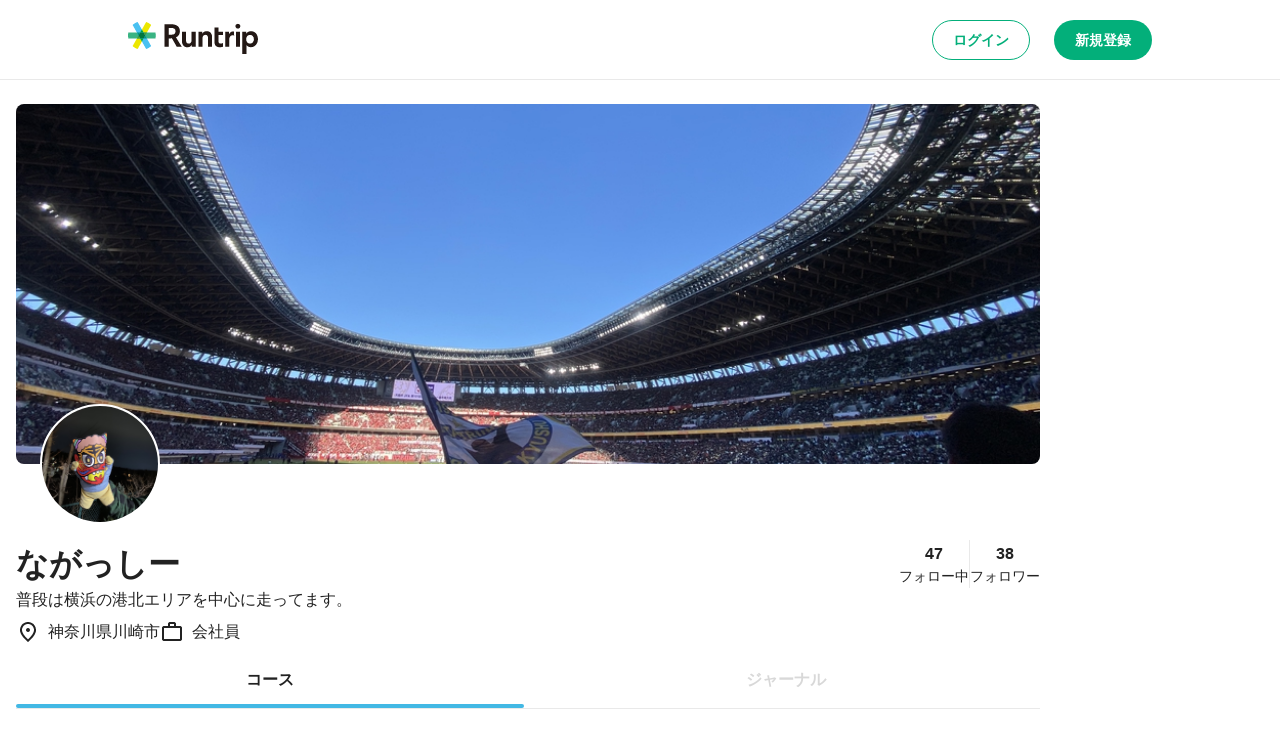

--- FILE ---
content_type: text/html; charset=utf-8
request_url: https://runtrip.jp/users/48223?type=4&st=4
body_size: 57938
content:
<!DOCTYPE html><html lang="ja-JP" dir="ltr"><head><meta charSet="utf-8" data-next-head=""/><title data-next-head="">ながっしーさんのマイページ | ラントリップ</title><meta name="description" content="ながっしーさんのマイページです。地元のランナーが投稿した自慢のランニングコースを簡単に検索することができます。 「行きたくなる道」に出会えるラントリップなら、距離や起伏の多さといった条件に加え着替え場所や荷物置き場も見つかります。" data-next-head=""/><meta name="keywords" content="Runtrip,ラントリップ,ランニング,ランニングコース,ランニングイベント,ランニングステーション,ランステ,ジョギング,ジョギングコース" data-next-head=""/><meta name="viewport" content="width=device-width, initial-scale=1.0" data-next-head=""/><meta name="author" content="ラントリップ/Runtrip" data-next-head=""/><meta name="copyright" content="Copyright Runtrip,Inc. All Rights Reserved." data-next-head=""/><meta property="og:title" content="ながっしーさんのマイページ | ラントリップ" data-next-head=""/><meta property="og:description" content="ながっしーさんのマイページです。地元のランナーが投稿した自慢のランニングコースを簡単に検索することができます。 「行きたくなる道」に出会えるラントリップなら、距離や起伏の多さといった条件に加え着替え場所や荷物置き場も見つかります。" data-next-head=""/><meta property="og:type" content="website" data-next-head=""/><meta property="og:url" content="https://runtrip.jp/users/48223?type=4&amp;st=4" data-next-head=""/><meta property="og:locale" content="ja_JP" data-next-head=""/><meta property="og:image" content="https://d3304ij6n73kfg.cloudfront.net/prod/thumb/user_cover/48223/1000_500" data-next-head=""/><meta name="og:image:alt" content="ながっしー" data-next-head=""/><meta name="twitter:card" content="summary_large_image" data-next-head=""/><meta name="twitter:site" content="@runtrip_" data-next-head=""/><meta name="twitter:title" content="ながっしーさんのマイページ | ラントリップ" data-next-head=""/><meta name="twitter:description" content="ながっしーさんのマイページです。地元のランナーが投稿した自慢のランニングコースを簡単に検索することができます。 「行きたくなる道」に出会えるラントリップなら、距離や起伏の多さといった条件に加え着替え場所や荷物置き場も見つかります。" data-next-head=""/><meta name="twitter:image" content="https://d3304ij6n73kfg.cloudfront.net/prod/thumb/user_cover/48223/1000_500" data-next-head=""/><meta name="twitter:image:alt" content="ながっしー" data-next-head=""/><link rel="preload" href="https://d3304ij6n73kfg.cloudfront.net/prod/thumb/course_main/16576/1000_500" as="image" data-next-head=""/><link rel="preload" href="https://d3304ij6n73kfg.cloudfront.net/prod/thumb/course_main/16385/1000_500" as="image" data-next-head=""/><link rel="preload" href="https://d3304ij6n73kfg.cloudfront.net/prod/thumb/course_main/16384/1000_500" as="image" data-next-head=""/><link rel="preload" href="https://d3304ij6n73kfg.cloudfront.net/prod/thumb/course_main/16310/1000_500" as="image" data-next-head=""/><link rel="preload" href="https://d3304ij6n73kfg.cloudfront.net/prod/thumb/course_main/16290/1000_500" as="image" data-next-head=""/><meta charSet="utf-8"/><link rel="icon" href="/favicon.ico"/><link rel="apple-touch-icon" sizes="180x180" href="/icons/apple-touch-icon.png"/><link rel="icon" type="image/png" sizes="32x32" href="/icons/favicon-32x32.png"/><link rel="icon" type="image/png" sizes="16x16" href="/icons/favicon-16x16.png"/><link rel="manifest" href="/site.webmanifest" crossorigin="use-credentials"/><link rel="mask-icon" href="/icons/safari-pinned-tab.svg" color="#03af7a"/><meta name="msapplication-TileColor" content="#ffffff"/><meta name="theme-color" content="#ffffff"/><noscript data-n-css=""></noscript><script defer="" nomodule="" src="/_next/static/chunks/polyfills-42372ed130431b0a.js"></script><script src="/_next/static/chunks/webpack-8bffd93b74db6977.js" defer=""></script><script src="/_next/static/chunks/framework-3bb6f38590608200.js" defer=""></script><script src="/_next/static/chunks/main-766869adf8680261.js" defer=""></script><script src="/_next/static/chunks/pages/_app-6b4e3e640ac769c9.js" defer=""></script><script src="/_next/static/chunks/c8940057-a5ac9229342d250e.js" defer=""></script><script src="/_next/static/chunks/1388-81e5a41bc9aa3dd0.js" defer=""></script><script src="/_next/static/chunks/9965-3dd9e3c7dac8ee4c.js" defer=""></script><script src="/_next/static/chunks/220-693c8669ce12b86d.js" defer=""></script><script src="/_next/static/chunks/7663-7c000cc39d773ac1.js" defer=""></script><script src="/_next/static/chunks/8267-6f204813840c19cc.js" defer=""></script><script src="/_next/static/chunks/5537-4b21b0de57e43b80.js" defer=""></script><script src="/_next/static/chunks/9219-18dd7b55052e576e.js" defer=""></script><script src="/_next/static/chunks/7307-3507c93e884a0b97.js" defer=""></script><script src="/_next/static/chunks/2092-1f279e9ed6c2dd19.js" defer=""></script><script src="/_next/static/chunks/pages/users/%5BuserId%5D-ec0ff8d6b22003b1.js" defer=""></script><script src="/_next/static/VMQXv_ahwrm4XIbrqQWys/_buildManifest.js" defer=""></script><script src="/_next/static/VMQXv_ahwrm4XIbrqQWys/_ssgManifest.js" defer=""></script><style data-styled="" data-styled-version="5.3.6">.bycLOU{-webkit-text-decoration:none;text-decoration:none;color:#42B8E4;-webkit-transition:color 0.2s ease;transition:color 0.2s ease;}/*!sc*/
.bycLOU:hover,.bycLOU:focus,.bycLOU:active{color:#42B8E4;}/*!sc*/
data-styled.g7[id="sc-fba6b82f-0"]{content:"bycLOU,"}/*!sc*/
.bKHnqA{border-radius:9999px;cursor:pointer;display:-webkit-inline-box;display:-webkit-inline-flex;display:-ms-inline-flexbox;display:inline-flex;-webkit-align-items:center;-webkit-box-align:center;-ms-flex-align:center;align-items:center;-webkit-box-pack:center;-webkit-justify-content:center;-ms-flex-pack:center;justify-content:center;position:relative;-webkit-user-select:none;-moz-user-select:none;-ms-user-select:none;user-select:none;white-space:nowrap;border:none;background-color:transparent;padding:0;margin:0;-webkit-text-decoration:none;text-decoration:none;-webkit-transition:color 0.2s ease,background-color 0.2s ease,border 0.2s ease;transition:color 0.2s ease,background-color 0.2s ease,border 0.2s ease;box-sizing:border-box;background-color:#222;color:#FFFFFF;font-weight:600;font-size:14px;line-height:1.5;line-height:1;padding:8px 16px 8px;min-height:32px;}/*!sc*/
.bKHnqA >>> path{fill:currentColor;}/*!sc*/
.bKHnqA:hover{background-color:#000;}/*!sc*/
.fMAUZo{border-radius:9999px;cursor:pointer;display:-webkit-inline-box;display:-webkit-inline-flex;display:-ms-inline-flexbox;display:inline-flex;-webkit-align-items:center;-webkit-box-align:center;-ms-flex-align:center;align-items:center;-webkit-box-pack:center;-webkit-justify-content:center;-ms-flex-pack:center;justify-content:center;position:relative;-webkit-user-select:none;-moz-user-select:none;-ms-user-select:none;user-select:none;white-space:nowrap;border:none;background-color:transparent;padding:0;margin:0;-webkit-text-decoration:none;text-decoration:none;-webkit-transition:color 0.2s ease,background-color 0.2s ease,border 0.2s ease;transition:color 0.2s ease,background-color 0.2s ease,border 0.2s ease;box-sizing:border-box;background-color:#FFF;color:#03AF7A;border:1px solid #03AF7A;font-weight:600;font-size:14px;line-height:1.5;line-height:1;padding:8px 16px 8px;min-height:32px;}/*!sc*/
.fMAUZo >>> path{fill:currentColor;}/*!sc*/
.fMAUZo:hover{background-color:#E6FDF2;}/*!sc*/
@media screen and (min-width:600px){.fMAUZo{font-weight:600;font-size:14px;line-height:1.5;line-height:1;padding:8px 20px 8px;min-height:40px;}}/*!sc*/
.gCwkH{border-radius:9999px;cursor:pointer;display:-webkit-inline-box;display:-webkit-inline-flex;display:-ms-inline-flexbox;display:inline-flex;-webkit-align-items:center;-webkit-box-align:center;-ms-flex-align:center;align-items:center;-webkit-box-pack:center;-webkit-justify-content:center;-ms-flex-pack:center;justify-content:center;position:relative;-webkit-user-select:none;-moz-user-select:none;-ms-user-select:none;user-select:none;white-space:nowrap;border:none;background-color:transparent;padding:0;margin:0;-webkit-text-decoration:none;text-decoration:none;-webkit-transition:color 0.2s ease,background-color 0.2s ease,border 0.2s ease;transition:color 0.2s ease,background-color 0.2s ease,border 0.2s ease;box-sizing:border-box;background-color:#03AF7A;color:#FFFFFF;border:1px solid transparent;font-weight:600;font-size:14px;line-height:1.5;line-height:1;padding:8px 16px 8px;min-height:32px;}/*!sc*/
.gCwkH >>> path{fill:currentColor;}/*!sc*/
.gCwkH:hover{background-color:#07A771;}/*!sc*/
@media screen and (min-width:600px){.gCwkH{font-weight:600;font-size:14px;line-height:1.5;line-height:1;padding:8px 20px 8px;min-height:40px;}}/*!sc*/
.jwjZMc{border-radius:9999px;cursor:pointer;display:-webkit-inline-box;display:-webkit-inline-flex;display:-ms-inline-flexbox;display:inline-flex;-webkit-align-items:center;-webkit-box-align:center;-ms-flex-align:center;align-items:center;-webkit-box-pack:center;-webkit-justify-content:center;-ms-flex-pack:center;justify-content:center;position:relative;-webkit-user-select:none;-moz-user-select:none;-ms-user-select:none;user-select:none;white-space:nowrap;border:none;background-color:transparent;padding:0;margin:0;-webkit-text-decoration:none;text-decoration:none;-webkit-transition:color 0.2s ease,background-color 0.2s ease,border 0.2s ease;transition:color 0.2s ease,background-color 0.2s ease,border 0.2s ease;box-sizing:border-box;background-color:#222;color:#FFFFFF;font-weight:600;font-size:14px;line-height:1.5;line-height:1;padding:8px 20px 8px;min-height:40px;}/*!sc*/
.jwjZMc >>> path{fill:currentColor;}/*!sc*/
.jwjZMc:hover{background-color:#000;}/*!sc*/
.cfjBEA{border-radius:9999px;cursor:pointer;display:-webkit-inline-box;display:-webkit-inline-flex;display:-ms-inline-flexbox;display:inline-flex;-webkit-align-items:center;-webkit-box-align:center;-ms-flex-align:center;align-items:center;-webkit-box-pack:center;-webkit-justify-content:center;-ms-flex-pack:center;justify-content:center;position:relative;-webkit-user-select:none;-moz-user-select:none;-ms-user-select:none;user-select:none;white-space:nowrap;border:none;background-color:transparent;padding:0;margin:0;-webkit-text-decoration:none;text-decoration:none;-webkit-transition:color 0.2s ease,background-color 0.2s ease,border 0.2s ease;transition:color 0.2s ease,background-color 0.2s ease,border 0.2s ease;box-sizing:border-box;background-color:#03AF7A;color:#FFFFFF;border:1px solid transparent;font-weight:600;font-size:14px;line-height:1.5;line-height:1;padding:8px 16px 8px;min-height:32px;}/*!sc*/
.cfjBEA >>> path{fill:currentColor;}/*!sc*/
.cfjBEA:hover{background-color:#07A771;}/*!sc*/
data-styled.g9[id="sc-b0778c8a-0"]{content:"bKHnqA,fMAUZo,gCwkH,jwjZMc,cfjBEA,"}/*!sc*/
.UvchQ{padding-top:0;-webkit-flex-direction:column;-ms-flex-direction:column;flex-direction:column;gap:24px;display:-webkit-box;display:-webkit-flex;display:-ms-flexbox;display:flex;width:auto;}/*!sc*/
@media screen and (min-width:600px){.UvchQ{padding-top:0;}}/*!sc*/
@media screen and (min-width:1024px){.UvchQ{padding-top:24px;}}/*!sc*/
.iqQzHA{-webkit-flex-direction:column;-ms-flex-direction:column;flex-direction:column;gap:16px;display:-webkit-box;display:-webkit-flex;display:-ms-flexbox;display:flex;width:auto;}/*!sc*/
.daeVSC{margin-top:0;-webkit-flex-direction:column;-ms-flex-direction:column;flex-direction:column;-webkit-box-pack:justify;-webkit-justify-content:space-between;-ms-flex-pack:justify;justify-content:space-between;gap:16px;display:-webkit-box;display:-webkit-flex;display:-ms-flexbox;display:flex;width:auto;}/*!sc*/
@media screen and (min-width:600px){.daeVSC{margin-top:0;}}/*!sc*/
@media screen and (min-width:1024px){.daeVSC{margin-top:16px;}}/*!sc*/
@media screen and (min-width:600px){.daeVSC{-webkit-flex-direction:column;-ms-flex-direction:column;flex-direction:column;}}/*!sc*/
@media screen and (min-width:1024px){.daeVSC{-webkit-flex-direction:row;-ms-flex-direction:row;flex-direction:row;}}/*!sc*/
.ehcrDv{-webkit-align-items:center;-webkit-box-align:center;-ms-flex-align:center;align-items:center;gap:4px;display:-webkit-box;display:-webkit-flex;display:-ms-flexbox;display:flex;width:auto;}/*!sc*/
.kpKqOM{-webkit-box-pack:space-evenly;-webkit-justify-content:space-evenly;-ms-flex-pack:space-evenly;justify-content:space-evenly;gap:16px;display:-webkit-box;display:-webkit-flex;display:-ms-flexbox;display:flex;width:auto;}/*!sc*/
@media screen and (min-width:600px){.kpKqOM{-webkit-box-pack:space-evenly;-webkit-justify-content:space-evenly;-ms-flex-pack:space-evenly;justify-content:space-evenly;}}/*!sc*/
@media screen and (min-width:1024px){.kpKqOM{-webkit-box-pack:space-around;-webkit-justify-content:space-around;-ms-flex-pack:space-around;justify-content:space-around;}}/*!sc*/
.fLMvrM{-webkit-flex-direction:column;-ms-flex-direction:column;flex-direction:column;-webkit-align-items:center;-webkit-box-align:center;-ms-flex-align:center;align-items:center;display:-webkit-box;display:-webkit-flex;display:-ms-flexbox;display:flex;width:auto;}/*!sc*/
.gzzdqY{-webkit-flex-direction:column;-ms-flex-direction:column;flex-direction:column;gap:0;display:-webkit-box;display:-webkit-flex;display:-ms-flexbox;display:flex;width:auto;}/*!sc*/
@media screen and (min-width:600px){.gzzdqY{-webkit-flex-direction:column;-ms-flex-direction:column;flex-direction:column;}}/*!sc*/
@media screen and (min-width:1024px){.gzzdqY{-webkit-flex-direction:row;-ms-flex-direction:row;flex-direction:row;}}/*!sc*/
@media screen and (min-width:600px){.gzzdqY{gap:0;}}/*!sc*/
@media screen and (min-width:1024px){.gzzdqY{gap:16px;}}/*!sc*/
.hdjssX{margin-top:24px;display:-webkit-box;display:-webkit-flex;display:-ms-flexbox;display:flex;width:auto;}/*!sc*/
.cehHjk{display:-webkit-box;display:-webkit-flex;display:-ms-flexbox;display:flex;width:auto;}/*!sc*/
.htuuFK{margin-left:8px;-webkit-align-items:center;-webkit-box-align:center;-ms-flex-align:center;align-items:center;gap:4px;display:-webkit-box;display:-webkit-flex;display:-ms-flexbox;display:flex;width:auto;}/*!sc*/
data-styled.g28[id="sc-70064678-0"]{content:"UvchQ,iqQzHA,daeVSC,ehcrDv,kpKqOM,fLMvrM,gzzdqY,hdjssX,cehHjk,htuuFK,"}/*!sc*/
html,body,div,span,applet,object,iframe,h1,h2,h3,h4,h5,h6,p,blockquote,pre,a,abbr,acronym,address,big,cite,code,del,dfn,em,img,ins,kbd,q,s,samp,small,strike,strong,sub,sup,tt,var,b,u,i,center,dl,dt,dd,menu,ol,ul,li,fieldset,form,label,legend,table,caption,tbody,tfoot,thead,tr,th,td,article,aside,canvas,details,embed,figure,figcaption,footer,header,hgroup,main,menu,nav,output,ruby,section,summary,time,mark,audio,video{margin:0;padding:0;border:0;font-size:100%;font:inherit;vertical-align:baseline;}/*!sc*/
article,aside,details,figcaption,figure,footer,header,hgroup,main,menu,nav,section{display:block;}/*!sc*/
*[hidden]{display:none;}/*!sc*/
body{line-height:1;}/*!sc*/
menu,ol,ul{list-style:none;}/*!sc*/
blockquote,q{quotes:none;}/*!sc*/
blockquote:before,blockquote:after,q:before,q:after{content:'';content:none;}/*!sc*/
table{border-collapse:collapse;border-spacing:0;}/*!sc*/
*,::before,::after,body{font-family:"Hiragino Kaku Gothic ProN",游ゴシック体,YuGothic,游ゴシック,"Yu Gothic",sans-serif;line-height:1;box-sizing:border-box;border-style:solid;border-width:0;}/*!sc*/
data-styled.g32[id="sc-global-ikvZmc1"]{content:"sc-global-ikvZmc1,"}/*!sc*/
.bSxFAp{font-weight:600;font-size:10px;line-height:1.5;word-break:break-all;color:#222;}/*!sc*/
.bYHTwC{font-weight:300;font-size:16px;line-height:1.5;word-break:break-all;color:#222;}/*!sc*/
.hqYcer{font-weight:600;font-size:16px;line-height:1.5;word-break:break-all;color:#222;}/*!sc*/
.kCEdoE{font-weight:300;font-size:14px;line-height:1.5;word-break:break-all;color:#222;}/*!sc*/
.ijuMTf{font-weight:600;font-size:18px;line-height:1.5;word-break:break-all;display:inline;color:inherit;}/*!sc*/
.ktbQcJ{margin-top:8px;font-weight:300;font-size:16px;line-height:1.5;text-align:justify;word-break:break-all;color:inherit;}/*!sc*/
.iYREyf{font-weight:600;font-size:12px;line-height:1.5;word-break:break-all;color:#222;}/*!sc*/
data-styled.g33[id="sc-9afcaa9a-0"]{content:"bSxFAp,bYHTwC,hqYcer,kCEdoE,ijuMTf,ktbQcJ,iYREyf,"}/*!sc*/
.eVvtoK{display:-webkit-inline-box;display:-webkit-inline-flex;display:-ms-inline-flexbox;display:inline-flex;-webkit-align-items:center;-webkit-box-align:center;-ms-flex-align:center;align-items:center;background-color:transparent;padding:0;-webkit-text-decoration:none;text-decoration:none;color:inherit;cursor:pointer;}/*!sc*/
data-styled.g34[id="sc-8a6f7c63-0"]{content:"eVvtoK,"}/*!sc*/
.kJnQf{position:relative;}/*!sc*/
data-styled.g35[id="sc-8a6f7c63-1"]{content:"kJnQf,"}/*!sc*/
.dgAvya{height:32px;width:32px;min-width:32px;position:relative;border-radius:9999px;overflow:hidden;padding:0;}/*!sc*/
@media screen and (min-width:600px){.dgAvya{height:32px;width:32px;min-width:32px;}}/*!sc*/
@media screen and (min-width:1024px){.dgAvya{height:32px;width:32px;min-width:32px;}}/*!sc*/
.dgAvya > img{width:100%;height:100%;object-fit:cover;}/*!sc*/
data-styled.g36[id="sc-8a6f7c63-2"]{content:"dgAvya,"}/*!sc*/
.bDFjmG{list-style:none;display:-webkit-box;display:-webkit-flex;display:-ms-flexbox;display:flex;-webkit-box-pack:justify;-webkit-justify-content:space-between;-ms-flex-pack:justify;justify-content:space-between;-webkit-align-items:center;-webkit-box-align:center;-ms-flex-align:center;align-items:center;padding:8px 0px;background-color:#FFF;color:#222;}/*!sc*/
data-styled.g56[id="sc-d7d857d7-0"]{content:"bDFjmG,"}/*!sc*/
.bXmIHu{display:-webkit-box;display:-webkit-flex;display:-ms-flexbox;display:flex;-webkit-align-items:flex-start;-webkit-box-align:flex-start;-ms-flex-align:flex-start;align-items:flex-start;word-break:break-word;}/*!sc*/
.bXmIHu > svg{min-width:24px;}/*!sc*/
data-styled.g57[id="sc-d7d857d7-1"]{content:"bXmIHu,"}/*!sc*/
.dkfHdP{font-weight:300;font-size:16px;line-height:1.5;margin-left:8px;}/*!sc*/
data-styled.g58[id="sc-d7d857d7-2"]{content:"dkfHdP,"}/*!sc*/
.FDvgv{display:block;overflow:hidden;text-overflow:ellipsis;white-space:nowrap;}/*!sc*/
.llsLpC{margin-top:4px;display:block;overflow:hidden;text-overflow:ellipsis;white-space:nowrap;}/*!sc*/
.iusbIg{display:block;overflow:hidden;text-overflow:ellipsis;}/*!sc*/
@supports (-webkit-line-clamp:2){.iusbIg{display:-webkit-box;-webkit-line-clamp:2;-webkit-box-orient:vertical;overflow:hidden;}}/*!sc*/
data-styled.g60[id="sc-ae1e9bc7-0"]{content:"FDvgv,llsLpC,iusbIg,"}/*!sc*/
.GnWub{border-radius:9999px;cursor:pointer;display:-webkit-box;display:-webkit-flex;display:-ms-flexbox;display:flex;-webkit-align-items:center;-webkit-box-align:center;-ms-flex-align:center;align-items:center;-webkit-box-pack:center;-webkit-justify-content:center;-ms-flex-pack:center;justify-content:center;position:relative;-webkit-user-select:none;-moz-user-select:none;-ms-user-select:none;user-select:none;white-space:nowrap;border:none;background-color:transparent;padding:0;-webkit-text-decoration:none;text-decoration:none;-webkit-transition:color 0.2s ease,background-color 0.2s ease,border 0.2s ease;transition:color 0.2s ease,background-color 0.2s ease,border 0.2s ease;-webkit-flex-shrink:0;-ms-flex-negative:0;flex-shrink:0;background-color:#FFF;color:#222;border:1px solid #E9E9E9;height:40px;width:40px;-webkit-tap-highlight-color:transparent;}/*!sc*/
.GnWub >>> path{fill:currentColor;}/*!sc*/
.GnWub:hover{border:1px solid #222222;}/*!sc*/
.GnWub > svg{height:24px;width:24px;}/*!sc*/
.GnWub:disabled{cursor:not-allowed;color:#D8D8D8;background-color:#FFF;border:1px solid #E9E9E9;}/*!sc*/
data-styled.g66[id="sc-1d03e119-0"]{content:"GnWub,"}/*!sc*/
.bUvSdI{display:-webkit-box;display:-webkit-flex;display:-ms-flexbox;display:flex;-webkit-align-items:center;-webkit-box-align:center;-ms-flex-align:center;align-items:center;-webkit-box-pack:center;-webkit-justify-content:center;-ms-flex-pack:center;justify-content:center;width:100%;height:56px;background-color:#FFF;border-bottom:1px solid #E9E9E9;}/*!sc*/
@media screen and (min-width:600px){.bUvSdI{height:80px;}}/*!sc*/
data-styled.g67[id="sc-20730502-0"]{content:"bUvSdI,"}/*!sc*/
.hYjhHx{display:-webkit-box;display:-webkit-flex;display:-ms-flexbox;display:flex;-webkit-box-pack:justify;-webkit-justify-content:space-between;-ms-flex-pack:justify;justify-content:space-between;-webkit-align-items:center;-webkit-box-align:center;-ms-flex-align:center;align-items:center;width:100%;height:100%;max-width:100%;padding:16px;}/*!sc*/
@media screen and (min-width:600px){.hYjhHx{max-width:calc(1024px + 32px);}}/*!sc*/
data-styled.g68[id="sc-20730502-1"]{content:"hYjhHx,"}/*!sc*/
.kzIcGG{width:97px;}/*!sc*/
@media screen and (min-width:600px){.kzIcGG{width:130px;}}/*!sc*/
data-styled.g69[id="sc-20730502-2"]{content:"kzIcGG,"}/*!sc*/
.eyECVn{display:-webkit-box;display:-webkit-flex;display:-ms-flexbox;display:flex;-webkit-align-items:center;-webkit-box-align:center;-ms-flex-align:center;align-items:center;}/*!sc*/
.eyECVn > button,.eyECVn > a{margin-left:8px;}/*!sc*/
@media screen and (min-width:600px){.eyECVn > button,.eyECVn > a{margin-left:24px;}}/*!sc*/
data-styled.g70[id="sc-20730502-3"]{content:"eyECVn,"}/*!sc*/
.QsZDg{color:inherit;-webkit-text-decoration:none;text-decoration:none;margin-top:16px;}/*!sc*/
data-styled.g81[id="sc-88312b03-0"]{content:"QsZDg,"}/*!sc*/
.fmNjDk{display:-webkit-box;display:-webkit-flex;display:-ms-flexbox;display:flex;-webkit-flex-direction:column;-ms-flex-direction:column;flex-direction:column;margin-bottom:32px;}/*!sc*/
data-styled.g82[id="sc-de3fca41-0"]{content:"fmNjDk,"}/*!sc*/
.fuknri{width:100%;padding:48px 32px;background:#F4F5F7;}/*!sc*/
data-styled.g83[id="sc-60fece3-0"]{content:"fuknri,"}/*!sc*/
.deevfb{max-width:1024px;margin:0 auto;display:-webkit-box;display:-webkit-flex;display:-ms-flexbox;display:flex;-webkit-box-pack:justify;-webkit-justify-content:space-between;-ms-flex-pack:justify;justify-content:space-between;border-bottom:1px solid #E9E9E9;-webkit-flex-direction:column;-ms-flex-direction:column;flex-direction:column;}/*!sc*/
@media screen and (min-width:1024px){.deevfb{-webkit-flex-direction:row;-ms-flex-direction:row;flex-direction:row;}}/*!sc*/
data-styled.g84[id="sc-60fece3-1"]{content:"deevfb,"}/*!sc*/
.eYdDxd{width:100px;margin-bottom:32px;}/*!sc*/
data-styled.g85[id="sc-60fece3-2"]{content:"eYdDxd,"}/*!sc*/
.jXrJVf{display:-webkit-box;display:-webkit-flex;display:-ms-flexbox;display:flex;-webkit-flex-direction:column;-ms-flex-direction:column;flex-direction:column;}/*!sc*/
@media screen and (min-width:1024px){.jXrJVf{-webkit-flex-direction:row;-ms-flex-direction:row;flex-direction:row;-webkit-box-pack:space-around;-webkit-justify-content:space-around;-ms-flex-pack:space-around;justify-content:space-around;width:70%;}}/*!sc*/
data-styled.g86[id="sc-60fece3-3"]{content:"jXrJVf,"}/*!sc*/
.hYFfBx{max-width:1024px;display:-webkit-box;display:-webkit-flex;display:-ms-flexbox;display:flex;-webkit-flex-direction:row;-ms-flex-direction:row;flex-direction:row;-webkit-box-pack:justify;-webkit-justify-content:space-between;-ms-flex-pack:justify;justify-content:space-between;margin:16px auto 0;-webkit-align-items:center;-webkit-box-align:center;-ms-flex-align:center;align-items:center;}/*!sc*/
data-styled.g87[id="sc-60fece3-4"]{content:"hYFfBx,"}/*!sc*/
.IHMoa{display:-webkit-box;display:-webkit-flex;display:-ms-flexbox;display:flex;-webkit-flex-direction:row;-ms-flex-direction:row;flex-direction:row;}/*!sc*/
data-styled.g88[id="sc-60fece3-5"]{content:"IHMoa,"}/*!sc*/
.eoSgDs{margin-left:16px;cursor:pointer;display:-webkit-box;display:-webkit-flex;display:-ms-flexbox;display:flex;-webkit-flex-direction:row;-ms-flex-direction:row;flex-direction:row;-webkit-box-pack:center;-webkit-justify-content:center;-ms-flex-pack:center;justify-content:center;-webkit-align-items:center;-webkit-box-align:center;-ms-flex-align:center;align-items:center;width:32px;height:32px;background:#FFF;border:1px solid #E9E9E9;box-sizing:border-box;border-radius:9999px;color:#222;}/*!sc*/
data-styled.g89[id="sc-60fece3-6"]{content:"eoSgDs,"}/*!sc*/
.ldrvzx{display:-webkit-box;display:-webkit-flex;display:-ms-flexbox;display:flex;-webkit-flex-direction:column;-ms-flex-direction:column;flex-direction:column;min-height:100vh;}/*!sc*/
@supports (-webkit-touch-callout:none){.ldrvzx{min-height:-webkit-fill-available;}}/*!sc*/
data-styled.g132[id="sc-cb1c13ff-0"]{content:"ldrvzx,"}/*!sc*/
.fQxYAX{display:-webkit-box;display:-webkit-flex;display:-ms-flexbox;display:flex;gap:16px;-webkit-align-items:center;-webkit-box-align:center;-ms-flex-align:center;align-items:center;-webkit-box-pack:justify;-webkit-justify-content:space-between;-ms-flex-pack:justify;justify-content:space-between;width:100%;background-color:#FFF;padding:12px 16px;background-color:#F4F5F7;}/*!sc*/
data-styled.g133[id="sc-9e123607-0"]{content:"fQxYAX,"}/*!sc*/
.hkccgL{display:-webkit-box;display:-webkit-flex;display:-ms-flexbox;display:flex;gap:16px;-webkit-align-items:center;-webkit-box-align:center;-ms-flex-align:center;align-items:center;-webkit-box-pack:justify;-webkit-justify-content:space-between;-ms-flex-pack:justify;justify-content:space-between;width:100%;background-color:#FFF;padding:16px;border-radius:8px 8px 0 0;border:1px solid #E9E9E9;border-bottom:none;}/*!sc*/
data-styled.g134[id="sc-9e123607-1"]{content:"hkccgL,"}/*!sc*/
.jVUHWq{width:36px;}/*!sc*/
data-styled.g135[id="sc-9e123607-2"]{content:"jVUHWq,"}/*!sc*/
.dOOJSQ{padding-left:16px;padding-right:16px;padding-bottom:48px;margin-inline:auto;width:100%;}/*!sc*/
@media screen and (min-width:600px){.dOOJSQ{padding-bottom:48px;}}/*!sc*/
@media screen and (min-width:1024px){.dOOJSQ{padding-bottom:96px;}}/*!sc*/
@media screen and (min-width:1024px){.dOOJSQ{width:min(100%,1056px);}}/*!sc*/
data-styled.g136[id="sc-6a4a3fa4-0"]{content:"dOOJSQ,"}/*!sc*/
.gFeaoO{margin-top:auto;}/*!sc*/
data-styled.g137[id="sc-6a4a3fa4-1"]{content:"gFeaoO,"}/*!sc*/
@media screen and (min-width:1024px){.cegHdh{display:none;}}/*!sc*/
data-styled.g138[id="sc-6a4a3fa4-2"]{content:"cegHdh,"}/*!sc*/
.bTokpN{position:-webkit-sticky;position:sticky;inset:0;z-index:5;}/*!sc*/
@media screen and (min-width:1024px){.bTokpN{display:none;}}/*!sc*/
data-styled.g139[id="sc-6a4a3fa4-3"]{content:"bTokpN,"}/*!sc*/
.eRskZG{width:100%;}/*!sc*/
data-styled.g150[id="sc-906db7a5-0"]{content:"eRskZG,"}/*!sc*/
.ktCHgu{width:100%;display:-webkit-box;display:-webkit-flex;display:-ms-flexbox;display:flex;-webkit-align-items:center;-webkit-box-align:center;-ms-flex-align:center;align-items:center;-webkit-box-pack:center;-webkit-justify-content:center;-ms-flex-pack:center;justify-content:center;cursor:pointer;position:relative;font-weight:600;font-size:16px;line-height:1.5;color:#222;height:56px;}/*!sc*/
.ktCHgu::after{content:'';position:absolute;bottom:0;left:0;width:100%;height:4px;background:#42B8E4;border-radius:8px;}/*!sc*/
.pYFfm{width:100%;display:-webkit-box;display:-webkit-flex;display:-ms-flexbox;display:flex;-webkit-align-items:center;-webkit-box-align:center;-ms-flex-align:center;align-items:center;-webkit-box-pack:center;-webkit-justify-content:center;-ms-flex-pack:center;justify-content:center;cursor:pointer;position:relative;font-weight:600;font-size:16px;line-height:1.5;color:#D8D8D8;height:56px;}/*!sc*/
.fjRaRr{width:100%;display:-webkit-box;display:-webkit-flex;display:-ms-flexbox;display:flex;-webkit-align-items:center;-webkit-box-align:center;-ms-flex-align:center;align-items:center;-webkit-box-pack:center;-webkit-justify-content:center;-ms-flex-pack:center;justify-content:center;cursor:pointer;position:relative;font-weight:600;font-size:14px;line-height:1.5;color:#FFFFFF;height:32px;border-radius:9999px;background:#42B8E4;}/*!sc*/
.cFzyOx{width:100%;display:-webkit-box;display:-webkit-flex;display:-ms-flexbox;display:flex;-webkit-align-items:center;-webkit-box-align:center;-ms-flex-align:center;align-items:center;-webkit-box-pack:center;-webkit-justify-content:center;-ms-flex-pack:center;justify-content:center;cursor:pointer;position:relative;font-weight:600;font-size:14px;line-height:1.5;color:#222;height:32px;border-radius:9999px;background:transparent;}/*!sc*/
data-styled.g151[id="sc-dea7a7c-0"]{content:"ktCHgu,pYFfm,fjRaRr,cFzyOx,"}/*!sc*/
.fVzLCP{display:-webkit-box;display:-webkit-flex;display:-ms-flexbox;display:flex;-webkit-align-items:center;-webkit-box-align:center;-ms-flex-align:center;align-items:center;width:100%;position:relative;box-shadow:0px 1px 0px #E9E9E9;}/*!sc*/
.fVzLCP > *{margin-left:8px;}/*!sc*/
.fVzLCP > *:first-child{margin-left:0;}/*!sc*/
.eorYbi{display:-webkit-box;display:-webkit-flex;display:-ms-flexbox;display:flex;-webkit-align-items:center;-webkit-box-align:center;-ms-flex-align:center;align-items:center;width:100%;position:relative;padding:4px;border-radius:9999px;background:#F4F5F7;}/*!sc*/
.eorYbi > *{margin-left:4px;}/*!sc*/
.eorYbi > *:first-child{margin-left:0;}/*!sc*/
data-styled.g153[id="sc-1af351d2-0"]{content:"fVzLCP,eorYbi,"}/*!sc*/
.hbNoRw{display:-webkit-box;display:-webkit-flex;display:-ms-flexbox;display:flex;position:relative;max-height:380px;width:100%;-webkit-flex-direction:column;-ms-flex-direction:column;flex-direction:column;}/*!sc*/
data-styled.g158[id="sc-e775e080-0"]{content:"hbNoRw,"}/*!sc*/
.joxPpg{overflow:hidden;width:100%;display:-webkit-box;display:-webkit-flex;display:-ms-flexbox;display:flex;-webkit-flex-direction:column;-ms-flex-direction:column;flex-direction:column;margin-left:0;}/*!sc*/
data-styled.g159[id="sc-e775e080-1"]{content:"joxPpg,"}/*!sc*/
.fgJJOV{overflow:hidden;border-radius:8px;position:relative;width:100%;min-width:240px;max-width:initial;height:217px;}/*!sc*/
.fgJJOV::after{content:'';position:absolute;top:0;left:0;width:100%;height:100%;background:linear-gradient( 180deg,rgba(34,34,34,0) 50.23%,rgba(34,34,34,0.7) 100% );display:block;-webkit-user-select:none;-moz-user-select:none;-ms-user-select:none;user-select:none;pointer-events:none;z-index:1;}/*!sc*/
.fgJJOV > img{width:100%;height:100%;object-fit:cover;}/*!sc*/
data-styled.g161[id="sc-e775e080-3"]{content:"fgJJOV,"}/*!sc*/
.hvOotC{width:100%;z-index:2;pointer-events:none;position:absolute;top:136px;padding:16px;}/*!sc*/
.hvOotC *{color:#FFFFFF;}/*!sc*/
data-styled.g162[id="sc-e775e080-4"]{content:"hvOotC,"}/*!sc*/
.hAZVrK{display:inline;color:#FFFFFF;font-weight:300;font-size:12px;line-height:1.5;}/*!sc*/
data-styled.g163[id="sc-e775e080-5"]{content:"hAZVrK,"}/*!sc*/
.dyYSeW{z-index:2;margin-top:8px;}/*!sc*/
data-styled.g164[id="sc-e775e080-6"]{content:"dyYSeW,"}/*!sc*/
.gAUWQw{display:-webkit-box;display:-webkit-flex;display:-ms-flexbox;display:flex;gap:8px;-webkit-box-pack:center;-webkit-justify-content:center;-ms-flex-pack:center;justify-content:center;-webkit-align-items:center;-webkit-box-align:center;-ms-flex-align:center;align-items:center;}/*!sc*/
data-styled.g165[id="sc-cc48c530-0"]{content:"gAUWQw,"}/*!sc*/
.cISWJW{display:-webkit-box;display:-webkit-flex;display:-ms-flexbox;display:flex;gap:8px;-webkit-align-items:center;-webkit-box-align:center;-ms-flex-align:center;align-items:center;}/*!sc*/
data-styled.g166[id="sc-cc48c530-1"]{content:"cISWJW,"}/*!sc*/
.iInrdZ{font-weight:600;font-size:16px;line-height:1.5;width:40px;height:40px;border-radius:9999px;color:#222;background:none;color:#FFFFFF;background:#42B8E4;}/*!sc*/
.iInrdZ:hover{background:#42B8E4;}/*!sc*/
data-styled.g167[id="sc-cc48c530-2"]{content:"iInrdZ,"}/*!sc*/
.itTdEl > *{border:none;-webkit-transform:rotate(180deg);-ms-transform:rotate(180deg);transform:rotate(180deg);}/*!sc*/
.itTdEl > *:hover{border:none;}/*!sc*/
.itTdEl > *:disabled{border:none;}/*!sc*/
.cdZHkb > *{border:none;}/*!sc*/
.cdZHkb > *:hover{border:none;}/*!sc*/
.cdZHkb > *:disabled{border:none;}/*!sc*/
data-styled.g169[id="sc-cc48c530-4"]{content:"itTdEl,cdZHkb,"}/*!sc*/
.DzkNR{margin-top:32px;grid-template-columns:repeat(1,1fr);gap:24px;display:grid;width:100%;}/*!sc*/
@media screen and (min-width:600px){.DzkNR{grid-template-columns:repeat(2,minmax(0,1fr));}}/*!sc*/
@media screen and (min-width:1024px){.DzkNR{grid-template-columns:repeat(3,minmax(0,1fr));}}/*!sc*/
data-styled.g185[id="sc-7864a383-0"]{content:"DzkNR,"}/*!sc*/
.iDOMBk{margin:0 calc(50% - 50vw);width:auto;}/*!sc*/
@media screen and (min-width:1024px){.iDOMBk{margin:0;width:100%;}}/*!sc*/
data-styled.g187[id="sc-6dcac05b-0"]{content:"iDOMBk,"}/*!sc*/
.jmnzxZ{display:none;}/*!sc*/
data-styled.g188[id="sc-91cdc51c-0"]{content:"jmnzxZ,"}/*!sc*/
.bnbRir{display:-webkit-box;display:-webkit-flex;display:-ms-flexbox;display:flex;-webkit-flex-direction:column;-ms-flex-direction:column;flex-direction:column;width:100%;position:relative;height:420px;box-sizing:border-box;}/*!sc*/
data-styled.g189[id="sc-5ce3b21c-0"]{content:"bnbRir,"}/*!sc*/
.itzFyL{position:absolute;top:0;width:100%;height:360px;overflow:hidden;background:#FFF;}/*!sc*/
@media screen and (min-width:1024px){.itzFyL{border-radius:8px;}}/*!sc*/
.itzFyL img{-webkit-user-drag:none;-moz-user-drag:none;-ms-user-drag:none;user-drag:none;}/*!sc*/
data-styled.g190[id="sc-5ce3b21c-1"]{content:"itzFyL,"}/*!sc*/
.kVuaJW{position:absolute;bottom:0;height:120px;width:120px;left:24px;border-radius:9999px;overflow:hidden;border:2px solid #FFFFFF;background:#FFF;}/*!sc*/
.kVuaJW img{-webkit-user-drag:none;-moz-user-drag:none;-ms-user-drag:none;user-drag:none;}/*!sc*/
data-styled.g191[id="sc-5ce3b21c-2"]{content:"kVuaJW,"}/*!sc*/
.fSaSem{margin:0 calc(50% - 50vw);}/*!sc*/
@media screen and (min-width:1024px){.fSaSem{margin:0;}}/*!sc*/
data-styled.g193[id="sc-c428655e-0"]{content:"fSaSem,"}/*!sc*/
.cuqcHd{font-weight:600;font-size:22px;line-height:1.5;}/*!sc*/
@media screen and (min-width:1024px){.cuqcHd{font-size:24px;}}/*!sc*/
@media screen and (min-width:1024px){.cuqcHd{font-weight:600;font-size:28px;line-height:1.5;}@media screen and (min-width:1024px){.cuqcHd{font-size:32px;}}}/*!sc*/
data-styled.g194[id="sc-c428655e-1"]{content:"cuqcHd,"}/*!sc*/
.iSehHv{background:none;padding:0;}/*!sc*/
.iSehHv:hover{background:none;}/*!sc*/
.iSehHv:hover *{color:#000;}/*!sc*/
@media screen and (min-width:1024px){.iSehHv{display:none;}}/*!sc*/
data-styled.g195[id="sc-c428655e-2"]{content:"iSehHv,"}/*!sc*/
.bqfibg{display:none;background:none;padding:0;}/*!sc*/
.bqfibg:hover{background:none;}/*!sc*/
.bqfibg:hover *{color:#000;}/*!sc*/
@media screen and (min-width:1024px){.bqfibg{display:block;}}/*!sc*/
data-styled.g196[id="sc-c428655e-3"]{content:"bqfibg,"}/*!sc*/
.kFvNyH{border:none;border-left:1px solid #E9E9E9;margin:0;}/*!sc*/
data-styled.g197[id="sc-c428655e-4"]{content:"kFvNyH,"}/*!sc*/
</style></head><body><noscript>
                <iframe
                  src="https://www.googletagmanager.com/ns.html?id=GTM-PHHV43F"
                  height="0"
                  width="0"
                  style="display:none;visibility:hidden"
                /></noscript><div id="__next"><div class="sc-cb1c13ff-0 ldrvzx"><div class="sc-9e123607-0 fQxYAX sc-6a4a3fa4-2 cegHdh"><svg class="sc-9e123607-2 jVUHWq" viewBox="0 0 36 36" fill="none" xmlns="http://www.w3.org/2000/svg" xmlns:xlink="http://www.w3.org/1999/xlink"><rect x="0.5" y="0.5" width="35" height="35" rx="7.5" fill="url(#pattern0)" stroke="#E9E9E9"></rect><defs><pattern id="pattern0" patternContentUnits="objectBoundingBox" width="1" height="1"><use xlink:href="#image0_6285_35293" transform="scale(0.00203252)"></use></pattern><image id="image0_6285_35293" width="492" height="492" xlink:href="[data-uri]"></image></defs></svg><p class="sc-9afcaa9a-0 bSxFAp">アプリでマイルを貯めて、お得に走ろう！</p><a data-rtui-link="next" href="https://runtrip-web.onelink.me/Pprx/1fb5434c" class="sc-b0778c8a-0 bKHnqA">インストール</a></div><header class="sc-20730502-0 bUvSdI"><div class="sc-20730502-1 hYjhHx"><a aria-label="Runtrip TOP" data-rtui-link="next" href="/" class="sc-fba6b82f-0 bycLOU"><svg class="sc-20730502-2 kzIcGG" viewBox="0 0 100 24" fill="none" xmlns="http://www.w3.org/2000/svg"><title>Runtrip</title><path d="M45.6393 18.9389C45.071 18.9766 44.5014 18.8858 43.973 18.6732C43.4446 18.4606 42.9709 18.1317 42.5871 17.7109C41.819 16.6831 41.4447 15.4142 41.532 14.1341V7.2608H44.6199V13.5738C44.6199 15.3621 45.2935 16.2146 46.6408 16.2146C46.963 16.2334 47.2851 16.1763 47.5812 16.0479C47.8773 15.9195 48.1391 15.7234 48.3457 15.4754C48.7789 14.8649 48.9894 14.1241 48.9418 13.377V7.2608H52.0238V18.5872H49.0431V17.2101C48.7236 17.7634 48.249 18.211 47.678 18.4978C47.0434 18.8054 46.3443 18.9567 45.6393 18.9389Z" fill="#231815"></path><path d="M54.2057 7.2608H57.1863V8.66169C57.5071 8.10637 57.981 7.65521 58.5514 7.36214C59.1901 7.04662 59.8959 6.89114 60.6081 6.90909C61.1768 6.87255 61.7465 6.96449 62.2748 7.17811C62.8032 7.39172 63.2767 7.72152 63.6602 8.14306C64.4262 9.1716 64.7984 10.4405 64.7094 11.7198V18.5812H61.6274V12.2802C61.6274 10.5196 60.9538 9.63933 59.6066 9.63933C59.2814 9.62265 58.9568 9.68122 58.658 9.81046C58.3592 9.9397 58.0943 10.1361 57.8838 10.3845C57.4473 10.9935 57.2366 11.7354 57.2876 12.4829V18.5633H54.1997L54.2057 7.2608Z" fill="#231815"></path><path d="M84.5365 4.95379C84.2931 4.96157 84.0508 4.91959 83.8242 4.83041C83.5977 4.74123 83.3917 4.60673 83.219 4.43516C83.049 4.2697 82.9147 4.07112 82.8245 3.85169C82.7342 3.63227 82.69 3.39667 82.6944 3.15946C82.6883 2.9229 82.7318 2.68768 82.8221 2.46898C82.9125 2.25027 83.0477 2.05294 83.219 1.88971C83.5814 1.56337 84.0518 1.3828 84.5394 1.3828C85.0271 1.3828 85.4975 1.56337 85.8599 1.88971C86.0292 2.05413 86.1627 2.25182 86.252 2.47034C86.3412 2.68886 86.3843 2.92348 86.3785 3.15946C86.3857 3.39827 86.3434 3.63599 86.2541 3.85761C86.1648 4.07924 86.0306 4.27995 85.8599 4.44709C85.6854 4.61726 85.4781 4.74998 85.2505 4.83711C85.0229 4.92425 84.7799 4.96395 84.5365 4.95379ZM83.0044 7.2608H86.0923V18.5872H83.0044V7.2608Z" fill="#231815"></path><path d="M87.9702 7.26081H90.9508L90.9926 8.72728C91.7596 7.53503 93.0114 6.92897 94.7482 6.9091C95.6899 6.8953 96.6161 7.1496 97.4188 7.64233C98.2302 8.15057 98.8812 8.87806 99.2966 9.7407C99.7705 10.7189 100.005 11.7956 99.9821 12.8823C99.9926 13.9147 99.7619 14.9353 99.3085 15.8629C98.8752 16.7535 98.2127 17.5127 97.389 18.0626C96.5621 18.6147 95.5874 18.9036 94.5932 18.8912C93.8883 18.901 93.1899 18.7544 92.5485 18.462C91.9587 18.1882 91.4525 17.7623 91.082 17.228V23.9762H87.9702V7.26081ZM93.8718 16.1669C94.2772 16.1813 94.6807 16.1072 95.0545 15.9497C95.4282 15.7921 95.7631 15.555 96.0358 15.2549C96.5794 14.5951 96.8767 13.7669 96.8767 12.9121C96.8767 12.0572 96.5794 11.229 96.0358 10.5693C95.7576 10.279 95.4235 10.048 95.0537 9.89014C94.6838 9.73231 94.2859 9.65095 93.8838 9.65095C93.4817 9.65095 93.0837 9.73231 92.7139 9.89014C92.3441 10.048 92.01 10.279 91.7318 10.5693C91.1882 11.229 90.8909 12.0572 90.8909 12.9121C90.8909 13.7669 91.1882 14.5951 91.7318 15.2549C92.0018 15.5519 92.3329 15.7872 92.7022 15.9446C93.0716 16.102 93.4705 16.1778 93.8718 16.1669Z" fill="#231815"></path><path d="M81.6333 7.14755C81.3747 7.09201 81.1109 7.06403 80.8464 7.06409C80.1948 7.05137 79.5547 7.23634 79.0103 7.59464C78.4618 7.98229 78.029 8.51188 77.7585 9.12668V7.26081H74.7778V18.5872H77.8658V13.4367C77.8097 12.5325 78.0549 11.6352 78.5632 10.8853C78.7927 10.5852 79.0916 10.3454 79.4343 10.1865C79.777 10.0277 80.1532 9.95443 80.5304 9.97319C80.911 9.97475 81.289 10.0351 81.6511 10.152L81.6333 7.14755Z" fill="#231815"></path><path d="M31.2727 12.2921V18.5633H28.0298V1.69301H33.4843C37.5499 1.69301 39.9284 3.77944 39.9284 6.82564C39.9786 7.82929 39.7137 8.82351 39.1706 9.66906C38.6276 10.5146 37.8337 11.1691 36.9001 11.541L41.3591 18.5633H37.4784L33.8182 12.2623C33.1863 12.304 31.9404 12.2921 31.2727 12.2921ZM36.5544 6.79584C36.5544 5.00746 34.927 4.41134 32.9299 4.41134H31.2727V9.53801H33.1922C35.6602 9.54993 36.5544 8.6021 36.5544 6.79584Z" fill="#231815"></path><path d="M71.2965 16.1848C71.0471 16.2107 70.7951 16.1784 70.5603 16.0905C70.3255 16.0026 70.1143 15.8614 69.9433 15.6781C69.6328 15.1731 69.4928 14.5817 69.5439 13.991V9.81817H73.0729V7.26079H69.5439V4.20267H66.4619V14.5931C66.4619 16.0477 66.8017 17.1306 67.4813 17.842C68.1609 18.5534 69.2041 18.9111 70.6109 18.915C71.1818 18.919 71.7515 18.861 72.3099 18.7422C72.6007 18.6805 72.8858 18.5947 73.1624 18.4858V15.7675C72.5811 16.0491 71.9423 16.192 71.2965 16.1848Z" fill="#231815"></path><path d="M7.39805 20.2564L17.8064 2.24741C16.7094 1.21569 15.3866 0.454311 13.9435 0.0238647L3.53516 18.0447C4.63366 19.0718 5.95621 19.829 7.39805 20.2564Z" fill="#ECE700"></path><path d="M21.073 7.89867H0.256328C-0.0854428 9.36536 -0.0854428 10.891 0.256328 12.3577H21.073C21.4229 10.8919 21.4229 9.36442 21.073 7.89867Z" fill="#3AB483"></path><path d="M17.8004 18.0268L7.39209 0C5.94982 0.431401 4.62881 1.19502 3.53516 2.22951L13.9376 20.2504C15.3818 19.8226 16.7051 19.0609 17.8004 18.0268Z" fill="#4AC1F1"></path><path d="M11.9581 7.90462L10.6704 5.67511L9.38281 7.90462H11.9581Z" fill="#00A33B"></path><path d="M9.38281 12.3577L10.6704 14.5872L11.9581 12.3577H9.38281Z" fill="#00A33B"></path><path d="M9.38278 7.90463H6.81348L8.09515 10.1341L9.38278 7.90463Z" fill="#009683"></path><path d="M11.9585 12.3577H14.5338L13.2461 10.1282L11.9585 12.3577Z" fill="#009683"></path><path d="M8.09521 10.1341L9.38284 12.3577H11.9581L13.2457 10.1282L11.9581 7.90463H9.38284L8.09521 10.1341Z" fill="#00763E"></path><path d="M13.2461 10.1282L14.5338 7.90463H11.9585L13.2461 10.1282Z" fill="#459B3F"></path><path d="M8.09515 10.1341L6.81348 12.3577H9.38278L8.09515 10.1341Z" fill="#459B3F"></path></svg></a><div class="sc-20730502-3 eyECVn"><a data-rtui-link="next" href="/login" class="sc-b0778c8a-0 fMAUZo">ログイン</a><a data-rtui-link="next" href="/register" class="sc-b0778c8a-0 gCwkH">新規登録</a></div></div></header><div class="sc-6a4a3fa4-0 dOOJSQ"><div class="sc-70064678-0 UvchQ"><div class="sc-70064678-0 iqQzHA"><div class="sc-c428655e-0 fSaSem"><div class="sc-5ce3b21c-0 bnbRir"><input type="file" accept="image/*" disabled="" class="sc-91cdc51c-0 jmnzxZ"/><div class="sc-5ce3b21c-1 itzFyL"><img alt="カバー画像" loading="lazy" decoding="async" data-nimg="fill" style="position:absolute;height:100%;width:100%;left:0;top:0;right:0;bottom:0;object-fit:cover;object-position:center;color:transparent" src="https://d3304ij6n73kfg.cloudfront.net/prod/thumb/user_cover/48223/1000_500?t=20230920165452"/></div><input type="file" accept="image/*" disabled="" class="sc-91cdc51c-0 jmnzxZ"/><div class="sc-5ce3b21c-2 kVuaJW"><img alt="プロフィール画像" loading="lazy" decoding="async" data-nimg="fill" style="position:absolute;height:100%;width:100%;left:0;top:0;right:0;bottom:0;object-fit:cover;object-position:center;color:transparent" src="https://d3304ij6n73kfg.cloudfront.net/prod/thumb/user_prf/48223/1000_500?t=20230920165452"/></div></div></div><div class="sc-70064678-0 daeVSC"><div class="sc-70064678-0 ehcrDv"><span class="sc-9afcaa9a-0 bYHTwC sc-c428655e-1 cuqcHd">ながっしー</span></div><div class="sc-70064678-0 kpKqOM"><a class="sc-b0778c8a-0 jwjZMc sc-c428655e-2 iSehHv" data-rtui-link="next" href="/users/48223/followings"><div class="sc-70064678-0 fLMvrM"><span class="sc-9afcaa9a-0 hqYcer">47</span><span class="sc-9afcaa9a-0 kCEdoE">フォロー中</span></div></a><button type="button" class="sc-b0778c8a-0 jwjZMc sc-c428655e-3 bqfibg"><div class="sc-70064678-0 fLMvrM"><span class="sc-9afcaa9a-0 hqYcer">47</span><span class="sc-9afcaa9a-0 kCEdoE">フォロー中</span></div></button><hr class="sc-c428655e-4 kFvNyH"/><a class="sc-b0778c8a-0 jwjZMc sc-c428655e-2 iSehHv" data-rtui-link="next" href="/users/48223/followers"><div class="sc-70064678-0 fLMvrM"><span class="sc-9afcaa9a-0 hqYcer">38</span><span class="sc-9afcaa9a-0 kCEdoE">フォロワー</span></div></a><button type="button" class="sc-b0778c8a-0 jwjZMc sc-c428655e-3 bqfibg"><div class="sc-70064678-0 fLMvrM"><span class="sc-9afcaa9a-0 hqYcer">38</span><span class="sc-9afcaa9a-0 kCEdoE">フォロワー</span></div></button></div></div><p class="sc-9afcaa9a-0 bYHTwC">普段は横浜の港北エリアを中心に走ってます。</p><ul class="sc-70064678-0 gzzdqY"><li class="sc-d7d857d7-0 bDFjmG"><div class="sc-d7d857d7-1 bXmIHu"><svg viewBox="0 0 24 24" width="24px" height="24px" version="1.1" xmlns="http://www.w3.org/2000/svg"><g clip-path="url(#clip0_525_1787)"><path d="M12 12C10.9 12 10 11.1 10 10C10 8.9 10.9 8 12 8C13.1 8 14 8.9 14 10C14 11.1 13.1 12 12 12ZM18 10.2C18 6.57 15.35 4 12 4C8.65 4 6 6.57 6 10.2C6 12.54 7.95 15.64 12 19.34C16.05 15.64 18 12.54 18 10.2ZM12 2C16.2 2 20 5.22 20 10.2C20 13.52 17.33 17.45 12 22C6.67 17.45 4 13.52 4 10.2C4 5.22 7.8 2 12 2Z" fill="currentColor"></path></g><defs><clipPath id="clip0_525_1787"><rect width="24" height="24" fill="currentColor"></rect></clipPath></defs></svg><div class="sc-d7d857d7-2 dkfHdP">神奈川県川崎市</div></div></li><li class="sc-d7d857d7-0 bDFjmG"><div class="sc-d7d857d7-1 bXmIHu"><svg viewBox="0 0 24 24" width="24px" height="24px" version="1.1" xmlns="http://www.w3.org/2000/svg"><path d="M4 21C3.45 21 2.97917 20.8042 2.5875 20.4125C2.19583 20.0208 2 19.55 2 19V8C2 7.45 2.19583 6.97917 2.5875 6.5875C2.97917 6.19583 3.45 6 4 6H8V4C8 3.45 8.19583 2.97917 8.5875 2.5875C8.97917 2.19583 9.45 2 10 2H14C14.55 2 15.0208 2.19583 15.4125 2.5875C15.8042 2.97917 16 3.45 16 4V6H20C20.55 6 21.0208 6.19583 21.4125 6.5875C21.8042 6.97917 22 7.45 22 8V19C22 19.55 21.8042 20.0208 21.4125 20.4125C21.0208 20.8042 20.55 21 20 21H4ZM4 19H20V8H4V19ZM10 6H14V4H10V6Z" fill="currentColor"></path></svg><div class="sc-d7d857d7-2 dkfHdP">会社員</div></div></li></ul></div><div><ul class="sc-1af351d2-0 fVzLCP sc-6dcac05b-0 iDOMBk"><li class="sc-dea7a7c-0 ktCHgu" selected="" role="tab" tabindex="0" aria-controls="course" aria-selected="true">コース</li><li class="sc-dea7a7c-0 pYFfm" role="tab" tabindex="-1" aria-controls="journal" aria-selected="false">ジャーナル</li></ul><div role="tabpanel" class="sc-906db7a5-0 eRskZG"><div class="sc-70064678-0 hdjssX"><ul class="sc-1af351d2-0 eorYbi"><li class="sc-dea7a7c-0 fjRaRr" selected="" role="tab" tabindex="0" aria-controls="postedCourse" aria-selected="true">投稿</li><li class="sc-dea7a7c-0 cFzyOx" role="tab" tabindex="-1" aria-controls="favoriteCourse" aria-selected="false">行きたい</li><li class="sc-dea7a7c-0 cFzyOx" role="tab" tabindex="-1" aria-controls="visitedCourse" aria-selected="false">行った</li></ul></div><div role="tabpanel" class="sc-906db7a5-0 eRskZG"><ul width="100%" class="sc-7864a383-0 DzkNR"><li class="sc-70064678-0 cehHjk"><article width="100%" direction="column" class="sc-e775e080-0 hbNoRw"><a data-rtui-link="next" href="/courses/kanagawa/14110/16576" class="sc-fba6b82f-0 bycLOU"><div direction="column" width="100%" class="sc-e775e080-3 fgJJOV"><img alt="箱根駅伝第3区　戸塚中継所〜平塚中継所" decoding="async" data-nimg="fill" style="position:absolute;height:100%;width:100%;left:0;top:0;right:0;bottom:0;color:transparent" src="https://d3304ij6n73kfg.cloudfront.net/prod/thumb/course_main/16576/1000_500"/></div></a><div direction="column" class="sc-e775e080-1 joxPpg"><header direction="column" class="sc-e775e080-4 hvOotC"><span class="sc-ae1e9bc7-0 FDvgv"><div direction="column" class="sc-e775e080-5 hAZVrK">神奈川県横浜市戸塚区 (21.9km)</div></span><span class="sc-ae1e9bc7-0 llsLpC"><a data-rtui-link="next" href="/courses/kanagawa/14110/16576" class="sc-fba6b82f-0 bycLOU"><h3 class="sc-9afcaa9a-0 ijuMTf">箱根駅伝第3区　戸塚中継所〜平塚中継所</h3></a></span></header><p class="sc-9afcaa9a-0 ktbQcJ"><span class="sc-ae1e9bc7-0 iusbIg">第2区に比べて登りが少ないので楽だと思います。海岸線までぶつかったら、少しコースを外れて海沿いを走ると最高に気持ち良いですよ(^^)
最後平塚中継所は、最寄り駅が大磯だと思いますが、そこまで徒歩で15分くらいかと。</span></p><footer direction="column" class="sc-e775e080-6 dyYSeW"><a title="ながっしー" aria-label="ながっしー" data-rtui-link="next" href="/users/48223" class="sc-8a6f7c63-0 eVvtoK"><div class="sc-8a6f7c63-1 kJnQf"><div aria-hidden="true" class="sc-8a6f7c63-2 dgAvya"><img alt="ながっしー" aria-hidden="true" loading="lazy" decoding="async" data-nimg="fill" style="position:absolute;height:100%;width:100%;left:0;top:0;right:0;bottom:0;color:transparent" src="https://d3304ij6n73kfg.cloudfront.net/prod/thumb/user_prf/48223/1000_500"/></div></div><div class="sc-70064678-0 htuuFK"><span class="sc-9afcaa9a-0 kCEdoE" aria-hidden="true">ながっしー</span></div></a></footer></div></article></li><li class="sc-70064678-0 cehHjk"><article width="100%" direction="column" class="sc-e775e080-0 hbNoRw"><a data-rtui-link="next" href="/courses/kanagawa/14118/16385" class="sc-fba6b82f-0 bycLOU"><div direction="column" width="100%" class="sc-e775e080-3 fgJJOV"><img alt="センター南〜日産スタジアム　周遊" decoding="async" data-nimg="fill" style="position:absolute;height:100%;width:100%;left:0;top:0;right:0;bottom:0;color:transparent" src="https://d3304ij6n73kfg.cloudfront.net/prod/thumb/course_main/16385/1000_500"/></div></a><div direction="column" class="sc-e775e080-1 joxPpg"><header direction="column" class="sc-e775e080-4 hvOotC"><span class="sc-ae1e9bc7-0 FDvgv"><div direction="column" class="sc-e775e080-5 hAZVrK">神奈川県横浜市都筑区 (16.5km)</div></span><span class="sc-ae1e9bc7-0 llsLpC"><a data-rtui-link="next" href="/courses/kanagawa/14118/16385" class="sc-fba6b82f-0 bycLOU"><h3 class="sc-9afcaa9a-0 ijuMTf">センター南〜日産スタジアム　周遊</h3></a></span></header><p class="sc-9afcaa9a-0 ktbQcJ"><span class="sc-ae1e9bc7-0 iusbIg">都筑中央公園をスタートして、住宅街を少し通り公園などを通った、畑が多いエリアへ。途中富士山が見えるスポットが何度かあり、気持ちいいです。行きは下りが多く、帰りは登りに。
日産スタジアムへのコースは色々あるので気分によって変えてます。</span></p><footer direction="column" class="sc-e775e080-6 dyYSeW"><a title="ながっしー" aria-label="ながっしー" data-rtui-link="next" href="/users/48223" class="sc-8a6f7c63-0 eVvtoK"><div class="sc-8a6f7c63-1 kJnQf"><div aria-hidden="true" class="sc-8a6f7c63-2 dgAvya"><img alt="ながっしー" aria-hidden="true" loading="lazy" decoding="async" data-nimg="fill" style="position:absolute;height:100%;width:100%;left:0;top:0;right:0;bottom:0;color:transparent" src="https://d3304ij6n73kfg.cloudfront.net/prod/thumb/user_prf/48223/1000_500"/></div></div><div class="sc-70064678-0 htuuFK"><span class="sc-9afcaa9a-0 kCEdoE" aria-hidden="true">ながっしー</span></div></a></footer></div></article></li><li class="sc-70064678-0 cehHjk"><article width="100%" direction="column" class="sc-e775e080-0 hbNoRw"><a data-rtui-link="next" href="/courses/tokyo/13220/16384" class="sc-fba6b82f-0 bycLOU"><div direction="column" width="100%" class="sc-e775e080-3 fgJJOV"><img alt="多摩湖、狭山湖を周遊。途中から森に。トレイル要素もあり" decoding="async" data-nimg="fill" style="position:absolute;height:100%;width:100%;left:0;top:0;right:0;bottom:0;color:transparent" src="https://d3304ij6n73kfg.cloudfront.net/prod/thumb/course_main/16384/1000_500"/></div></a><div direction="column" class="sc-e775e080-1 joxPpg"><header direction="column" class="sc-e775e080-4 hvOotC"><span class="sc-ae1e9bc7-0 FDvgv"><div direction="column" class="sc-e775e080-5 hAZVrK">東京都東大和市 (20.9km)</div></span><span class="sc-ae1e9bc7-0 llsLpC"><a data-rtui-link="next" href="/courses/tokyo/13220/16384" class="sc-fba6b82f-0 bycLOU"><h3 class="sc-9afcaa9a-0 ijuMTf">多摩湖、狭山湖を周遊。途中から森に。トレイル要素もあり</h3></a></span></header><p class="sc-9afcaa9a-0 ktbQcJ"><span class="sc-ae1e9bc7-0 iusbIg">湖の景色を堪能した後は、森の中の道へ。ちょっとしたアップダウンがあるじゃり道や森の道が続きます。都会と離れた自然の中で気持ちもリフレッシュ出来ました。</span></p><footer direction="column" class="sc-e775e080-6 dyYSeW"><a title="ながっしー" aria-label="ながっしー" data-rtui-link="next" href="/users/48223" class="sc-8a6f7c63-0 eVvtoK"><div class="sc-8a6f7c63-1 kJnQf"><div aria-hidden="true" class="sc-8a6f7c63-2 dgAvya"><img alt="ながっしー" aria-hidden="true" loading="lazy" decoding="async" data-nimg="fill" style="position:absolute;height:100%;width:100%;left:0;top:0;right:0;bottom:0;color:transparent" src="https://d3304ij6n73kfg.cloudfront.net/prod/thumb/user_prf/48223/1000_500"/></div></div><div class="sc-70064678-0 htuuFK"><span class="sc-9afcaa9a-0 kCEdoE" aria-hidden="true">ながっしー</span></div></a></footer></div></article></li><li class="sc-70064678-0 cehHjk"><article width="100%" direction="column" class="sc-e775e080-0 hbNoRw"><a data-rtui-link="next" href="/courses/kanagawa/14101/16310" class="sc-fba6b82f-0 bycLOU"><div direction="column" width="100%" class="sc-e775e080-3 fgJJOV"><img alt="箱根駅伝　第二区 鶴見中継所〜戸塚中継所　" decoding="async" data-nimg="fill" style="position:absolute;height:100%;width:100%;left:0;top:0;right:0;bottom:0;color:transparent" src="https://d3304ij6n73kfg.cloudfront.net/prod/thumb/course_main/16310/1000_500"/></div></a><div direction="column" class="sc-e775e080-1 joxPpg"><header direction="column" class="sc-e775e080-4 hvOotC"><span class="sc-ae1e9bc7-0 FDvgv"><div direction="column" class="sc-e775e080-5 hAZVrK">神奈川県横浜市鶴見区 (22.8km)</div></span><span class="sc-ae1e9bc7-0 llsLpC"><a data-rtui-link="next" href="/courses/kanagawa/14101/16310" class="sc-fba6b82f-0 bycLOU"><h3 class="sc-9afcaa9a-0 ijuMTf">箱根駅伝　第二区 鶴見中継所〜戸塚中継所　</h3></a></span></header><p class="sc-9afcaa9a-0 ktbQcJ"><span class="sc-ae1e9bc7-0 iusbIg">久しぶりに箱根駅伝のコースを走ってきました。
不動坂から先は歩道が無くなるので、少し迷ってしまい遠回りしましたので、最後は箱根駅伝のコースから少し外れてます。大体23Km位でした。</span></p><footer direction="column" class="sc-e775e080-6 dyYSeW"><a title="ながっしー" aria-label="ながっしー" data-rtui-link="next" href="/users/48223" class="sc-8a6f7c63-0 eVvtoK"><div class="sc-8a6f7c63-1 kJnQf"><div aria-hidden="true" class="sc-8a6f7c63-2 dgAvya"><img alt="ながっしー" aria-hidden="true" loading="lazy" decoding="async" data-nimg="fill" style="position:absolute;height:100%;width:100%;left:0;top:0;right:0;bottom:0;color:transparent" src="https://d3304ij6n73kfg.cloudfront.net/prod/thumb/user_prf/48223/1000_500"/></div></div><div class="sc-70064678-0 htuuFK"><span class="sc-9afcaa9a-0 kCEdoE" aria-hidden="true">ながっしー</span></div></a></footer></div></article></li><li class="sc-70064678-0 cehHjk"><article width="100%" direction="column" class="sc-e775e080-0 hbNoRw"><a data-rtui-link="next" href="/courses/kanagawa/14109/16290" class="sc-fba6b82f-0 bycLOU"><div direction="column" width="100%" class="sc-e775e080-3 fgJJOV"><img alt="横浜七福神を巡るラン　16Km" decoding="async" data-nimg="fill" style="position:absolute;height:100%;width:100%;left:0;top:0;right:0;bottom:0;color:transparent" src="https://d3304ij6n73kfg.cloudfront.net/prod/thumb/course_main/16290/1000_500"/></div></a><div direction="column" class="sc-e775e080-1 joxPpg"><header direction="column" class="sc-e775e080-4 hvOotC"><span class="sc-ae1e9bc7-0 FDvgv"><div direction="column" class="sc-e775e080-5 hAZVrK">神奈川県横浜市港北区 (13.9km)</div></span><span class="sc-ae1e9bc7-0 llsLpC"><a data-rtui-link="next" href="/courses/kanagawa/14109/16290" class="sc-fba6b82f-0 bycLOU"><h3 class="sc-9afcaa9a-0 ijuMTf">横浜七福神を巡るラン　16Km</h3></a></span></header><p class="sc-9afcaa9a-0 ktbQcJ"><span class="sc-ae1e9bc7-0 iusbIg">目的があると楽しいですね

案内:横浜七福神(東照寺)

高田駅⇒興禅寺(福禄寿)⇒金蔵寺(寿老神)⇒東照寺(布袋尊)⇒西方寺(恵比寿)⇒正覚院(大黒天)⇒蓮勝寺(毘沙門天)⇒菊名池弁財天⇒妙蓮寺

https://dankaipachi.cocolog-nifty.com/kawa/2020/08/post-bbe3cd.html
</span></p><footer direction="column" class="sc-e775e080-6 dyYSeW"><a title="ながっしー" aria-label="ながっしー" data-rtui-link="next" href="/users/48223" class="sc-8a6f7c63-0 eVvtoK"><div class="sc-8a6f7c63-1 kJnQf"><div aria-hidden="true" class="sc-8a6f7c63-2 dgAvya"><img alt="ながっしー" aria-hidden="true" loading="lazy" decoding="async" data-nimg="fill" style="position:absolute;height:100%;width:100%;left:0;top:0;right:0;bottom:0;color:transparent" src="https://d3304ij6n73kfg.cloudfront.net/prod/thumb/user_prf/48223/1000_500"/></div></div><div class="sc-70064678-0 htuuFK"><span class="sc-9afcaa9a-0 kCEdoE" aria-hidden="true">ながっしー</span></div></a></footer></div></article></li></ul></div><div role="tabpanel" class="sc-906db7a5-0 eRskZG"></div><div role="tabpanel" class="sc-906db7a5-0 eRskZG"></div></div><div role="tabpanel" class="sc-906db7a5-0 eRskZG"></div></div><div class="sc-cc48c530-0 gAUWQw"><div class="sc-cc48c530-4 itTdEl"><button type="button" disabled="" class="sc-1d03e119-0 GnWub"><svg viewBox="0 0 24 24" width="24px" height="24px" version="1.1" xmlns="http://www.w3.org/2000/svg"><path fill="currentColor" d="M9.28957 6.71002C8.89957 7.10002 8.89957 7.73002 9.28957 8.12002L13.1696 12L9.28957 15.88C8.89957 16.27 8.89957 16.9 9.28957 17.29C9.67957 17.68 10.3096 17.68 10.6996 17.29L15.2896 12.7C15.6796 12.31 15.6796 11.68 15.2896 11.29L10.6996 6.70002C10.3196 6.32002 9.67957 6.32002 9.28957 6.71002Z"></path></svg></button></div><div class="sc-cc48c530-1 cISWJW"><button type="button" class="sc-b0778c8a-0 jwjZMc sc-cc48c530-2 iInrdZ">1</button></div><div class="sc-cc48c530-4 cdZHkb"><button type="button" disabled="" class="sc-1d03e119-0 GnWub"><svg viewBox="0 0 24 24" width="24px" height="24px" version="1.1" xmlns="http://www.w3.org/2000/svg"><path fill="currentColor" d="M9.28957 6.71002C8.89957 7.10002 8.89957 7.73002 9.28957 8.12002L13.1696 12L9.28957 15.88C8.89957 16.27 8.89957 16.9 9.28957 17.29C9.67957 17.68 10.3096 17.68 10.6996 17.29L15.2896 12.7C15.6796 12.31 15.6796 11.68 15.2896 11.29L10.6996 6.70002C10.3196 6.32002 9.67957 6.32002 9.28957 6.71002Z"></path></svg></button></div></div></div></div><div class="sc-60fece3-0 fuknri sc-6a4a3fa4-1 gFeaoO"><div class="sc-60fece3-1 deevfb"><div class="sc-60fece3-2 eYdDxd"><svg viewBox="0 0 100 24" fill="none" xmlns="http://www.w3.org/2000/svg"><title>Runtrip</title><path d="M45.6393 18.9389C45.071 18.9766 44.5014 18.8858 43.973 18.6732C43.4446 18.4606 42.9709 18.1317 42.5871 17.7109C41.819 16.6831 41.4447 15.4142 41.532 14.1341V7.2608H44.6199V13.5738C44.6199 15.3621 45.2935 16.2146 46.6408 16.2146C46.963 16.2334 47.2851 16.1763 47.5812 16.0479C47.8773 15.9195 48.1391 15.7234 48.3457 15.4754C48.7789 14.8649 48.9894 14.1241 48.9418 13.377V7.2608H52.0238V18.5872H49.0431V17.2101C48.7236 17.7634 48.249 18.211 47.678 18.4978C47.0434 18.8054 46.3443 18.9567 45.6393 18.9389Z" fill="#231815"></path><path d="M54.2057 7.2608H57.1863V8.66169C57.5071 8.10637 57.981 7.65521 58.5514 7.36214C59.1901 7.04662 59.8959 6.89114 60.6081 6.90909C61.1768 6.87255 61.7465 6.96449 62.2748 7.17811C62.8032 7.39172 63.2767 7.72152 63.6602 8.14306C64.4262 9.1716 64.7984 10.4405 64.7094 11.7198V18.5812H61.6274V12.2802C61.6274 10.5196 60.9538 9.63933 59.6066 9.63933C59.2814 9.62265 58.9568 9.68122 58.658 9.81046C58.3592 9.9397 58.0943 10.1361 57.8838 10.3845C57.4473 10.9935 57.2366 11.7354 57.2876 12.4829V18.5633H54.1997L54.2057 7.2608Z" fill="#231815"></path><path d="M84.5365 4.95379C84.2931 4.96157 84.0508 4.91959 83.8242 4.83041C83.5977 4.74123 83.3917 4.60673 83.219 4.43516C83.049 4.2697 82.9147 4.07112 82.8245 3.85169C82.7342 3.63227 82.69 3.39667 82.6944 3.15946C82.6883 2.9229 82.7318 2.68768 82.8221 2.46898C82.9125 2.25027 83.0477 2.05294 83.219 1.88971C83.5814 1.56337 84.0518 1.3828 84.5394 1.3828C85.0271 1.3828 85.4975 1.56337 85.8599 1.88971C86.0292 2.05413 86.1627 2.25182 86.252 2.47034C86.3412 2.68886 86.3843 2.92348 86.3785 3.15946C86.3857 3.39827 86.3434 3.63599 86.2541 3.85761C86.1648 4.07924 86.0306 4.27995 85.8599 4.44709C85.6854 4.61726 85.4781 4.74998 85.2505 4.83711C85.0229 4.92425 84.7799 4.96395 84.5365 4.95379ZM83.0044 7.2608H86.0923V18.5872H83.0044V7.2608Z" fill="#231815"></path><path d="M87.9702 7.26081H90.9508L90.9926 8.72728C91.7596 7.53503 93.0114 6.92897 94.7482 6.9091C95.6899 6.8953 96.6161 7.1496 97.4188 7.64233C98.2302 8.15057 98.8812 8.87806 99.2966 9.7407C99.7705 10.7189 100.005 11.7956 99.9821 12.8823C99.9926 13.9147 99.7619 14.9353 99.3085 15.8629C98.8752 16.7535 98.2127 17.5127 97.389 18.0626C96.5621 18.6147 95.5874 18.9036 94.5932 18.8912C93.8883 18.901 93.1899 18.7544 92.5485 18.462C91.9587 18.1882 91.4525 17.7623 91.082 17.228V23.9762H87.9702V7.26081ZM93.8718 16.1669C94.2772 16.1813 94.6807 16.1072 95.0545 15.9497C95.4282 15.7921 95.7631 15.555 96.0358 15.2549C96.5794 14.5951 96.8767 13.7669 96.8767 12.9121C96.8767 12.0572 96.5794 11.229 96.0358 10.5693C95.7576 10.279 95.4235 10.048 95.0537 9.89014C94.6838 9.73231 94.2859 9.65095 93.8838 9.65095C93.4817 9.65095 93.0837 9.73231 92.7139 9.89014C92.3441 10.048 92.01 10.279 91.7318 10.5693C91.1882 11.229 90.8909 12.0572 90.8909 12.9121C90.8909 13.7669 91.1882 14.5951 91.7318 15.2549C92.0018 15.5519 92.3329 15.7872 92.7022 15.9446C93.0716 16.102 93.4705 16.1778 93.8718 16.1669Z" fill="#231815"></path><path d="M81.6333 7.14755C81.3747 7.09201 81.1109 7.06403 80.8464 7.06409C80.1948 7.05137 79.5547 7.23634 79.0103 7.59464C78.4618 7.98229 78.029 8.51188 77.7585 9.12668V7.26081H74.7778V18.5872H77.8658V13.4367C77.8097 12.5325 78.0549 11.6352 78.5632 10.8853C78.7927 10.5852 79.0916 10.3454 79.4343 10.1865C79.777 10.0277 80.1532 9.95443 80.5304 9.97319C80.911 9.97475 81.289 10.0351 81.6511 10.152L81.6333 7.14755Z" fill="#231815"></path><path d="M31.2727 12.2921V18.5633H28.0298V1.69301H33.4843C37.5499 1.69301 39.9284 3.77944 39.9284 6.82564C39.9786 7.82929 39.7137 8.82351 39.1706 9.66906C38.6276 10.5146 37.8337 11.1691 36.9001 11.541L41.3591 18.5633H37.4784L33.8182 12.2623C33.1863 12.304 31.9404 12.2921 31.2727 12.2921ZM36.5544 6.79584C36.5544 5.00746 34.927 4.41134 32.9299 4.41134H31.2727V9.53801H33.1922C35.6602 9.54993 36.5544 8.6021 36.5544 6.79584Z" fill="#231815"></path><path d="M71.2965 16.1848C71.0471 16.2107 70.7951 16.1784 70.5603 16.0905C70.3255 16.0026 70.1143 15.8614 69.9433 15.6781C69.6328 15.1731 69.4928 14.5817 69.5439 13.991V9.81817H73.0729V7.26079H69.5439V4.20267H66.4619V14.5931C66.4619 16.0477 66.8017 17.1306 67.4813 17.842C68.1609 18.5534 69.2041 18.9111 70.6109 18.915C71.1818 18.919 71.7515 18.861 72.3099 18.7422C72.6007 18.6805 72.8858 18.5947 73.1624 18.4858V15.7675C72.5811 16.0491 71.9423 16.192 71.2965 16.1848Z" fill="#231815"></path><path d="M7.39805 20.2564L17.8064 2.24741C16.7094 1.21569 15.3866 0.454311 13.9435 0.0238647L3.53516 18.0447C4.63366 19.0718 5.95621 19.829 7.39805 20.2564Z" fill="#ECE700"></path><path d="M21.073 7.89867H0.256328C-0.0854428 9.36536 -0.0854428 10.891 0.256328 12.3577H21.073C21.4229 10.8919 21.4229 9.36442 21.073 7.89867Z" fill="#3AB483"></path><path d="M17.8004 18.0268L7.39209 0C5.94982 0.431401 4.62881 1.19502 3.53516 2.22951L13.9376 20.2504C15.3818 19.8226 16.7051 19.0609 17.8004 18.0268Z" fill="#4AC1F1"></path><path d="M11.9581 7.90462L10.6704 5.67511L9.38281 7.90462H11.9581Z" fill="#00A33B"></path><path d="M9.38281 12.3577L10.6704 14.5872L11.9581 12.3577H9.38281Z" fill="#00A33B"></path><path d="M9.38278 7.90463H6.81348L8.09515 10.1341L9.38278 7.90463Z" fill="#009683"></path><path d="M11.9585 12.3577H14.5338L13.2461 10.1282L11.9585 12.3577Z" fill="#009683"></path><path d="M8.09521 10.1341L9.38284 12.3577H11.9581L13.2457 10.1282L11.9581 7.90463H9.38284L8.09521 10.1341Z" fill="#00763E"></path><path d="M13.2461 10.1282L14.5338 7.90463H11.9585L13.2461 10.1282Z" fill="#459B3F"></path><path d="M8.09515 10.1341L6.81348 12.3577H9.38278L8.09515 10.1341Z" fill="#459B3F"></path></svg></div><div class="sc-60fece3-3 jXrJVf"><div class="sc-de3fca41-0 fmNjDk"><span class="sc-9afcaa9a-0 hqYcer">探す</span><a data-rtui-link="next" href="/courses" class="sc-88312b03-0 QsZDg"><span class="sc-9afcaa9a-0 bYHTwC">コース</span></a><a data-rtui-link="next" href="/stations" class="sc-88312b03-0 QsZDg"><span class="sc-9afcaa9a-0 bYHTwC">ステーション</span></a><a data-rtui-link="next" href="/journals" class="sc-88312b03-0 QsZDg"><span class="sc-9afcaa9a-0 bYHTwC">ジャーナル</span></a></div><div class="sc-de3fca41-0 fmNjDk"><span class="sc-9afcaa9a-0 hqYcer">サービス</span><a href="https://mg.runtrip.jp/" target="_blank" data-rtui-link="default" class="sc-88312b03-0 QsZDg"><span class="sc-9afcaa9a-0 bYHTwC">マガジン</span></a><a href="https://store.runtrip.jp/" target="_blank" data-rtui-link="default" class="sc-88312b03-0 QsZDg"><span class="sc-9afcaa9a-0 bYHTwC">ストア</span></a></div><div class="sc-de3fca41-0 fmNjDk"><span class="sc-9afcaa9a-0 hqYcer">企業情報</span><a href="https://corp.runtrip.jp/" target="_blank" data-rtui-link="default" class="sc-88312b03-0 QsZDg"><span class="sc-9afcaa9a-0 bYHTwC">運営会社</span></a><a href="https://support.runtrip.jp/hc/ja/requests/new" target="_blank" data-rtui-link="default" class="sc-88312b03-0 QsZDg"><span class="sc-9afcaa9a-0 bYHTwC">お問い合わせ</span></a><a href="https://note.com/runtrip/m/m0dd271180103" target="_blank" data-rtui-link="default" class="sc-88312b03-0 QsZDg"><span class="sc-9afcaa9a-0 bYHTwC">採用情報</span></a><a href="/terms" target="_blank" data-rtui-link="default" class="sc-88312b03-0 QsZDg"><span class="sc-9afcaa9a-0 bYHTwC">利用規約</span></a><a href="/policy" target="_blank" data-rtui-link="default" class="sc-88312b03-0 QsZDg"><span class="sc-9afcaa9a-0 bYHTwC">プライバシーポリシー</span></a></div></div></div><div class="sc-60fece3-4 hYFfBx"><span class="sc-9afcaa9a-0 bYHTwC">© Runtrip, Inc.</span><div class="sc-60fece3-5 IHMoa"><a aria-label="Twitter" href="https://x.com/runtrip_" data-rtui-link="default" class="sc-60fece3-6 eoSgDs"><svg viewBox="0 0 1200 1227" width="16" height="16" version="1.1" xmlns="http://www.w3.org/2000/svg"><path d="M714.163 519.284L1160.89 0H1055.03L667.137 450.887L357.328 0H0L468.492 681.821L0 1226.37H105.866L515.491 750.218L842.672 1226.37H1200L714.137 519.284H714.163ZM569.165 687.828L521.697 619.934L144.011 79.6944H306.615L611.412 515.685L658.88 583.579L1055.08 1150.3H892.476L569.165 687.854V687.828Z" fill="currentColor"></path></svg></a><a aria-label="Facebook" href="https://ja-jp.facebook.com/runtripjp" data-rtui-link="default" class="sc-60fece3-6 eoSgDs"><svg viewBox="0 0 24 24" width="20" height="20" version="1.1" xmlns="http://www.w3.org/2000/svg"><path d="M23 12C23 5.92486 18.0751 1 12 1C5.92486 1 1 5.92486 1 12C1 17.4903 5.02252 22.0412 10.2812 22.8664V15.1797H7.48828V12H10.2812V9.57656C10.2812 6.81969 11.9235 5.29688 14.4361 5.29688C15.6397 5.29688 16.8984 5.51172 16.8984 5.51172V8.21875H15.5114C14.145 8.21875 13.7188 9.06674 13.7188 9.93664V12H16.7695L16.2818 15.1797H13.7188V22.8664C18.9775 22.0412 23 17.4905 23 12Z" fill="#1877F2"></path><path d="M16.2818 15.1797L16.7695 12H13.7188V9.93664C13.7188 9.06674 14.145 8.21875 15.5114 8.21875H16.8984V5.51172C16.8984 5.51172 15.6397 5.29688 14.4361 5.29688C11.9235 5.29688 10.2812 6.81969 10.2812 9.57656V12H7.48828V15.1797H10.2812V22.8664C10.8413 22.9542 11.4152 23 12 23C12.5848 23 13.1587 22.9542 13.7188 22.8664V15.1797H16.2818Z" fill="white"></path></svg></a><a aria-label="Youtube" href="https://www.youtube.com/channel/UCtoF5V1HscNaPCb8i_VLM4Q" data-rtui-link="default" class="sc-60fece3-6 eoSgDs"><svg viewBox="0 0 24 24" width="20" height="20" version="1.1" xmlns="http://www.w3.org/2000/svg"><g clip-path="url(#clip0_2331_25579)"><path d="M22.54 6.42C22.2875 5.4675 21.5412 4.7175 20.595 4.4625C18.88 4 12 4 12 4C12 4 5.12 4 3.405 4.4625C2.45875 4.7175 1.7125 5.4675 1.46 6.42C1 8.1475 1 11.75 1 11.75C1 11.75 1 15.3525 1.46 17.08C1.7125 18.0325 2.45875 18.7825 3.405 19.0375C5.12125 19.5 12 19.5 12 19.5C12 19.5 18.88 19.5 20.595 19.0375C21.5412 18.7825 22.2875 18.0325 22.54 17.08C23 15.3537 23 11.75 23 11.75C23 11.75 23 8.1475 22.54 6.42Z" fill="#FF0000"></path><path d="M9.75 15.0213L15.5 11.75L9.75 8.47876V15.0213Z" fill="white"></path></g><defs><clipPath id="clip0_2331_25579"><rect width="22" height="15.5" fill="white" transform="translate(1 4)"></rect></clipPath></defs></svg></a></div></div></div><div class="sc-9e123607-1 hkccgL sc-6a4a3fa4-3 bTokpN"><svg class="sc-9e123607-2 jVUHWq" viewBox="0 0 36 36" fill="none" xmlns="http://www.w3.org/2000/svg" xmlns:xlink="http://www.w3.org/1999/xlink"><rect x="0.5" y="0.5" width="35" height="35" rx="7.5" fill="url(#pattern0)" stroke="#E9E9E9"></rect><defs><pattern id="pattern0" patternContentUnits="objectBoundingBox" width="1" height="1"><use xlink:href="#image0_6285_35293" transform="scale(0.00203252)"></use></pattern><image id="image0_6285_35293" width="492" height="492" xlink:href="[data-uri]"></image></defs></svg><p class="sc-9afcaa9a-0 iYREyf">アプリでマイルを貯めて、お得に走ろう！</p><a data-rtui-link="next" href="https://runtrip-web.onelink.me/Pprx/1fb5434c" class="sc-b0778c8a-0 cfjBEA">インストール</a></div></div></div><script id="__NEXT_DATA__" type="application/json">{"props":{"pageProps":{"initialSession":null,"swr":{"fallback":{"https://api.runtrip.jp/v1/users/48223:$get":{"user":{"id":48223,"updatedAt":"2023-09-20 16:54:52","name":"ながっしー","status":0,"profile":"普段は横浜の港北エリアを中心に走ってます。","profileImageUrl":"https://d3304ij6n73kfg.cloudfront.net/prod/thumb/user_prf/48223/1000_500","coverImageUrl":"https://d3304ij6n73kfg.cloudfront.net/prod/thumb/user_cover/48223/1000_500","profileUrl":"","prefecturesId":14,"areaId":0,"address":"神奈川県川崎市","job":"会社員","sex":2,"birthday":"","runnerType":0,"journalGroupIds":[],"coursePostCount":5,"courseFavoriteCount":91,"courseVistCount":21,"journalPostCount":38,"followCount":47,"followedCount":38,"premium":"none","premiumPlus":"none","vitalityStatus":null,"mileageStatusName":"bronze"},"isFollowed":false},"https://api.runtrip.jp/v1/users/48223/courses?pageNumber=0\u0026pageSize=9:$get":{"metadata":{"message":"Success","total":5,"pageNumber":0,"pageSize":9},"courses":[{"course":{"user":{"id":48223,"updatedAt":"2023-09-20 16:54:52","name":"ながっしー","status":0,"profile":"普段は横浜の港北エリアを中心に走ってます。","profileImageUrl":"https://d3304ij6n73kfg.cloudfront.net/prod/thumb/user_prf/48223/1000_500","coverImageUrl":"https://d3304ij6n73kfg.cloudfront.net/prod/thumb/user_cover/48223/1000_500","profileUrl":"","prefecturesId":14,"areaId":0,"address":"神奈川県川崎市","job":"会社員","sex":2,"birthday":"","runnerType":0,"journalGroupIds":[],"coursePostCount":5,"courseFavoriteCount":91,"courseVistCount":21,"journalPostCount":38,"followCount":47,"followedCount":38,"premium":"none","premiumPlus":"none","vitalityStatus":null,"mileageStatusName":"bronze"},"course":{"id":16576,"title":"箱根駅伝第3区　戸塚中継所〜平塚中継所","description":"第2区に比べて登りが少ないので楽だと思います。海岸線までぶつかったら、少しコースを外れて海沿いを走ると最高に気持ち良いですよ(^^)\n最後平塚中継所は、最寄り駅が大磯だと思いますが、そこまで徒歩で15分くらいかと。","distance":21870,"publicationScope":0,"status":0,"createdAt":"2022-02-08 00:10:13","imageUrls":["https://d3304ij6n73kfg.cloudfront.net/prod/thumb/course_main/16576/1000_500","https://d3304ij6n73kfg.cloudfront.net/prod/thumb/course_sub/16576/1644246323.8916/1000_500","https://d3304ij6n73kfg.cloudfront.net/prod/thumb/course_sub/16576/1644246324.1352/1000_500","https://d3304ij6n73kfg.cloudfront.net/prod/thumb/course_sub/16576/1644246324.479/1000_500","https://d3304ij6n73kfg.cloudfront.net/prod/thumb/course_sub/16576/1644246324.8617/1000_500","https://d3304ij6n73kfg.cloudfront.net/prod/thumb/course_sub/16576/1644246325.1983/1000_500","https://d3304ij6n73kfg.cloudfront.net/prod/thumb/course_sub/16576/1644246325.4745/1000_500","https://d3304ij6n73kfg.cloudfront.net/prod/thumb/course_sub/16576/1644246325.8925/1000_500","https://d3304ij6n73kfg.cloudfront.net/prod/thumb/course_sub/16576/1644246326.2574/1000_500"],"prefecturesId":14,"prefecturesName":"神奈川県","prefecturesNameEn":"kanagawa","areaId":14110,"areaName":"横浜市戸塚区","address":"神奈川県横浜市戸塚区汲沢町","recommendTimezone":[2],"signal":0,"roadType":[3,1],"lamp":0,"elevation":2,"routeFile":"hand","routeType":3,"startLatitude":35.389349638189,"startLongitude":139.52064299212,"viewCount":553,"favoriteCount":13,"visitCount":2,"images":[{"s3key":"prod/course/16576/course_main","url":"https://d3304ij6n73kfg.cloudfront.net/prod/thumb/course_main/16576/1000_500"},{"s3key":"prod/course/16576/course_sub/1644246323.8916","url":"https://d3304ij6n73kfg.cloudfront.net/prod/thumb/course_sub/16576/1644246323.8916/1000_500"},{"s3key":"prod/course/16576/course_sub/1644246324.1352","url":"https://d3304ij6n73kfg.cloudfront.net/prod/thumb/course_sub/16576/1644246324.1352/1000_500"},{"s3key":"prod/course/16576/course_sub/1644246324.479","url":"https://d3304ij6n73kfg.cloudfront.net/prod/thumb/course_sub/16576/1644246324.479/1000_500"},{"s3key":"prod/course/16576/course_sub/1644246324.8617","url":"https://d3304ij6n73kfg.cloudfront.net/prod/thumb/course_sub/16576/1644246324.8617/1000_500"},{"s3key":"prod/course/16576/course_sub/1644246325.1983","url":"https://d3304ij6n73kfg.cloudfront.net/prod/thumb/course_sub/16576/1644246325.1983/1000_500"},{"s3key":"prod/course/16576/course_sub/1644246325.4745","url":"https://d3304ij6n73kfg.cloudfront.net/prod/thumb/course_sub/16576/1644246325.4745/1000_500"},{"s3key":"prod/course/16576/course_sub/1644246325.8925","url":"https://d3304ij6n73kfg.cloudfront.net/prod/thumb/course_sub/16576/1644246325.8925/1000_500"},{"s3key":"prod/course/16576/course_sub/1644246326.2574","url":"https://d3304ij6n73kfg.cloudfront.net/prod/thumb/course_sub/16576/1644246326.2574/1000_500"}]},"admin":null},"camp":null,"isFavorited":false,"isVisited":false},{"course":{"user":{"id":48223,"updatedAt":"2023-09-20 16:54:52","name":"ながっしー","status":0,"profile":"普段は横浜の港北エリアを中心に走ってます。","profileImageUrl":"https://d3304ij6n73kfg.cloudfront.net/prod/thumb/user_prf/48223/1000_500","coverImageUrl":"https://d3304ij6n73kfg.cloudfront.net/prod/thumb/user_cover/48223/1000_500","profileUrl":"","prefecturesId":14,"areaId":0,"address":"神奈川県川崎市","job":"会社員","sex":2,"birthday":"","runnerType":0,"journalGroupIds":[],"coursePostCount":5,"courseFavoriteCount":91,"courseVistCount":21,"journalPostCount":38,"followCount":47,"followedCount":38,"premium":"none","premiumPlus":"none","vitalityStatus":null,"mileageStatusName":"bronze"},"course":{"id":16385,"title":"センター南〜日産スタジアム　周遊","description":"都筑中央公園をスタートして、住宅街を少し通り公園などを通った、畑が多いエリアへ。途中富士山が見えるスポットが何度かあり、気持ちいいです。行きは下りが多く、帰りは登りに。\n日産スタジアムへのコースは色々あるので気分によって変えてます。","distance":16476,"publicationScope":0,"status":0,"createdAt":"2022-01-16 15:05:08","imageUrls":["https://d3304ij6n73kfg.cloudfront.net/prod/thumb/course_main/16385/1000_500","https://d3304ij6n73kfg.cloudfront.net/prod/thumb/course_sub/16385/1642501997.5235/1000_500","https://d3304ij6n73kfg.cloudfront.net/prod/thumb/course_sub/16385/1642501997.8906/1000_500","https://d3304ij6n73kfg.cloudfront.net/prod/thumb/course_sub/16385/1642501998.2182/1000_500","https://d3304ij6n73kfg.cloudfront.net/prod/thumb/course_sub/16385/1642501998.4205/1000_500","https://d3304ij6n73kfg.cloudfront.net/prod/thumb/course_sub/16385/1642501998.5795/1000_500"],"prefecturesId":14,"prefecturesName":"神奈川県","prefecturesNameEn":"kanagawa","areaId":14118,"areaName":"横浜市都筑区","address":"神奈川県横浜市都筑区茅ケ崎中央５７","recommendTimezone":[2],"signal":4,"roadType":[1],"lamp":3,"elevation":3,"routeFile":"hand","routeType":1,"startLatitude":35.54813721591,"startLongitude":139.57349946363,"viewCount":832,"favoriteCount":17,"visitCount":0,"images":[{"s3key":"prod/course/16385/course_main","url":"https://d3304ij6n73kfg.cloudfront.net/prod/thumb/course_main/16385/1000_500"},{"s3key":"prod/course/16385/course_sub/1642501997.5235","url":"https://d3304ij6n73kfg.cloudfront.net/prod/thumb/course_sub/16385/1642501997.5235/1000_500"},{"s3key":"prod/course/16385/course_sub/1642501997.8906","url":"https://d3304ij6n73kfg.cloudfront.net/prod/thumb/course_sub/16385/1642501997.8906/1000_500"},{"s3key":"prod/course/16385/course_sub/1642501998.2182","url":"https://d3304ij6n73kfg.cloudfront.net/prod/thumb/course_sub/16385/1642501998.2182/1000_500"},{"s3key":"prod/course/16385/course_sub/1642501998.4205","url":"https://d3304ij6n73kfg.cloudfront.net/prod/thumb/course_sub/16385/1642501998.4205/1000_500"},{"s3key":"prod/course/16385/course_sub/1642501998.5795","url":"https://d3304ij6n73kfg.cloudfront.net/prod/thumb/course_sub/16385/1642501998.5795/1000_500"}]},"admin":null},"camp":null,"isFavorited":false,"isVisited":false},{"course":{"user":{"id":48223,"updatedAt":"2023-09-20 16:54:52","name":"ながっしー","status":0,"profile":"普段は横浜の港北エリアを中心に走ってます。","profileImageUrl":"https://d3304ij6n73kfg.cloudfront.net/prod/thumb/user_prf/48223/1000_500","coverImageUrl":"https://d3304ij6n73kfg.cloudfront.net/prod/thumb/user_cover/48223/1000_500","profileUrl":"","prefecturesId":14,"areaId":0,"address":"神奈川県川崎市","job":"会社員","sex":2,"birthday":"","runnerType":0,"journalGroupIds":[],"coursePostCount":5,"courseFavoriteCount":91,"courseVistCount":21,"journalPostCount":38,"followCount":47,"followedCount":38,"premium":"none","premiumPlus":"none","vitalityStatus":null,"mileageStatusName":"bronze"},"course":{"id":16384,"title":"多摩湖、狭山湖を周遊。途中から森に。トレイル要素もあり","description":"湖の景色を堪能した後は、森の中の道へ。ちょっとしたアップダウンがあるじゃり道や森の道が続きます。都会と離れた自然の中で気持ちもリフレッシュ出来ました。","distance":20867,"publicationScope":0,"status":0,"createdAt":"2022-01-16 14:48:03","imageUrls":["https://d3304ij6n73kfg.cloudfront.net/prod/thumb/course_main/16384/1000_500","https://d3304ij6n73kfg.cloudfront.net/prod/thumb/course_sub/16384/1642458338.6294/1000_500","https://d3304ij6n73kfg.cloudfront.net/prod/thumb/course_sub/16384/1642458338.8631/1000_500","https://d3304ij6n73kfg.cloudfront.net/prod/thumb/course_sub/16384/1642458339.1545/1000_500","https://d3304ij6n73kfg.cloudfront.net/prod/thumb/course_sub/16384/1642458339.3977/1000_500","https://d3304ij6n73kfg.cloudfront.net/prod/thumb/course_sub/16384/1642458339.6486/1000_500","https://d3304ij6n73kfg.cloudfront.net/prod/thumb/course_sub/16384/1642458339.9618/1000_500","https://d3304ij6n73kfg.cloudfront.net/prod/thumb/course_sub/16384/1642458340.103/1000_500"],"prefecturesId":13,"prefecturesName":"東京都","prefecturesNameEn":"tokyo","areaId":13220,"areaName":"東大和市","address":"東京都東大和市多摩湖４丁目","recommendTimezone":[2],"signal":1,"roadType":[1],"lamp":1,"elevation":4,"routeFile":"hand","routeType":2,"startLatitude":35.760315656801,"startLongitude":139.43967975092,"viewCount":880,"favoriteCount":23,"visitCount":8,"images":[{"s3key":"prod/course/16384/course_main","url":"https://d3304ij6n73kfg.cloudfront.net/prod/thumb/course_main/16384/1000_500"},{"s3key":"prod/course/16384/course_sub/1642458338.6294","url":"https://d3304ij6n73kfg.cloudfront.net/prod/thumb/course_sub/16384/1642458338.6294/1000_500"},{"s3key":"prod/course/16384/course_sub/1642458338.8631","url":"https://d3304ij6n73kfg.cloudfront.net/prod/thumb/course_sub/16384/1642458338.8631/1000_500"},{"s3key":"prod/course/16384/course_sub/1642458339.1545","url":"https://d3304ij6n73kfg.cloudfront.net/prod/thumb/course_sub/16384/1642458339.1545/1000_500"},{"s3key":"prod/course/16384/course_sub/1642458339.3977","url":"https://d3304ij6n73kfg.cloudfront.net/prod/thumb/course_sub/16384/1642458339.3977/1000_500"},{"s3key":"prod/course/16384/course_sub/1642458339.6486","url":"https://d3304ij6n73kfg.cloudfront.net/prod/thumb/course_sub/16384/1642458339.6486/1000_500"},{"s3key":"prod/course/16384/course_sub/1642458339.9618","url":"https://d3304ij6n73kfg.cloudfront.net/prod/thumb/course_sub/16384/1642458339.9618/1000_500"},{"s3key":"prod/course/16384/course_sub/1642458340.103","url":"https://d3304ij6n73kfg.cloudfront.net/prod/thumb/course_sub/16384/1642458340.103/1000_500"}]},"admin":null},"camp":null,"isFavorited":false,"isVisited":false},{"course":{"user":{"id":48223,"updatedAt":"2023-09-20 16:54:52","name":"ながっしー","status":0,"profile":"普段は横浜の港北エリアを中心に走ってます。","profileImageUrl":"https://d3304ij6n73kfg.cloudfront.net/prod/thumb/user_prf/48223/1000_500","coverImageUrl":"https://d3304ij6n73kfg.cloudfront.net/prod/thumb/user_cover/48223/1000_500","profileUrl":"","prefecturesId":14,"areaId":0,"address":"神奈川県川崎市","job":"会社員","sex":2,"birthday":"","runnerType":0,"journalGroupIds":[],"coursePostCount":5,"courseFavoriteCount":91,"courseVistCount":21,"journalPostCount":38,"followCount":47,"followedCount":38,"premium":"none","premiumPlus":"none","vitalityStatus":null,"mileageStatusName":"bronze"},"course":{"id":16310,"title":"箱根駅伝　第二区 鶴見中継所〜戸塚中継所　","description":"久しぶりに箱根駅伝のコースを走ってきました。\n不動坂から先は歩道が無くなるので、少し迷ってしまい遠回りしましたので、最後は箱根駅伝のコースから少し外れてます。大体23Km位でした。","distance":22805,"publicationScope":0,"status":0,"createdAt":"2022-01-08 13:02:12","imageUrls":["https://d3304ij6n73kfg.cloudfront.net/prod/thumb/course_main/16310/1000_500","https://d3304ij6n73kfg.cloudfront.net/prod/thumb/course_sub/16310/1641625152.4088/1000_500","https://d3304ij6n73kfg.cloudfront.net/prod/thumb/course_sub/16310/1641625152.6242/1000_500","https://d3304ij6n73kfg.cloudfront.net/prod/thumb/course_sub/16310/1641625152.836/1000_500","https://d3304ij6n73kfg.cloudfront.net/prod/thumb/course_sub/16310/1641625153.8448/1000_500","https://d3304ij6n73kfg.cloudfront.net/prod/thumb/course_sub/16310/1641625154.003/1000_500"],"prefecturesId":14,"prefecturesName":"神奈川県","prefecturesNameEn":"kanagawa","areaId":14101,"areaName":"横浜市鶴見区","address":"神奈川県横浜市鶴見区市場富士見町６","recommendTimezone":[2],"signal":5,"roadType":[1],"lamp":0,"elevation":3,"routeFile":"hand","routeType":3,"startLatitude":35.516433708582,"startLongitude":139.68796421178,"viewCount":477,"favoriteCount":11,"visitCount":1,"images":[{"s3key":"prod/course/16310/course_main","url":"https://d3304ij6n73kfg.cloudfront.net/prod/thumb/course_main/16310/1000_500"},{"s3key":"prod/course/16310/course_sub/1641625152.4088","url":"https://d3304ij6n73kfg.cloudfront.net/prod/thumb/course_sub/16310/1641625152.4088/1000_500"},{"s3key":"prod/course/16310/course_sub/1641625152.6242","url":"https://d3304ij6n73kfg.cloudfront.net/prod/thumb/course_sub/16310/1641625152.6242/1000_500"},{"s3key":"prod/course/16310/course_sub/1641625152.836","url":"https://d3304ij6n73kfg.cloudfront.net/prod/thumb/course_sub/16310/1641625152.836/1000_500"},{"s3key":"prod/course/16310/course_sub/1641625153.8448","url":"https://d3304ij6n73kfg.cloudfront.net/prod/thumb/course_sub/16310/1641625153.8448/1000_500"},{"s3key":"prod/course/16310/course_sub/1641625154.003","url":"https://d3304ij6n73kfg.cloudfront.net/prod/thumb/course_sub/16310/1641625154.003/1000_500"}]},"admin":null},"camp":null,"isFavorited":false,"isVisited":false},{"course":{"user":{"id":48223,"updatedAt":"2023-09-20 16:54:52","name":"ながっしー","status":0,"profile":"普段は横浜の港北エリアを中心に走ってます。","profileImageUrl":"https://d3304ij6n73kfg.cloudfront.net/prod/thumb/user_prf/48223/1000_500","coverImageUrl":"https://d3304ij6n73kfg.cloudfront.net/prod/thumb/user_cover/48223/1000_500","profileUrl":"","prefecturesId":14,"areaId":0,"address":"神奈川県川崎市","job":"会社員","sex":2,"birthday":"","runnerType":0,"journalGroupIds":[],"coursePostCount":5,"courseFavoriteCount":91,"courseVistCount":21,"journalPostCount":38,"followCount":47,"followedCount":38,"premium":"none","premiumPlus":"none","vitalityStatus":null,"mileageStatusName":"bronze"},"course":{"id":16290,"title":"横浜七福神を巡るラン　16Km","description":"目的があると楽しいですね\n\n案内:横浜七福神(東照寺)\n\n高田駅⇒興禅寺(福禄寿)⇒金蔵寺(寿老神)⇒東照寺(布袋尊)⇒西方寺(恵比寿)⇒正覚院(大黒天)⇒蓮勝寺(毘沙門天)⇒菊名池弁財天⇒妙蓮寺\n\nhttps://dankaipachi.cocolog-nifty.com/kawa/2020/08/post-bbe3cd.html\n","distance":13937,"publicationScope":0,"status":0,"createdAt":"2022-01-05 14:32:42","imageUrls":["https://d3304ij6n73kfg.cloudfront.net/prod/thumb/course_main/16290/1000_500","https://d3304ij6n73kfg.cloudfront.net/prod/thumb/course_sub/16290/1641360513.3774/1000_500","https://d3304ij6n73kfg.cloudfront.net/prod/thumb/course_sub/16290/1641360513.7632/1000_500","https://d3304ij6n73kfg.cloudfront.net/prod/thumb/course_sub/16290/1641360513.9856/1000_500","https://d3304ij6n73kfg.cloudfront.net/prod/thumb/course_sub/16290/1641360514.1626/1000_500","https://d3304ij6n73kfg.cloudfront.net/prod/thumb/course_sub/16290/1641360514.45/1000_500","https://d3304ij6n73kfg.cloudfront.net/prod/thumb/course_sub/16290/1641360514.7992/1000_500","https://d3304ij6n73kfg.cloudfront.net/prod/thumb/course_sub/16290/1641360515.0238/1000_500","https://d3304ij6n73kfg.cloudfront.net/prod/thumb/course_sub/16290/1641360515.2146/1000_500","https://d3304ij6n73kfg.cloudfront.net/prod/thumb/course_sub/16290/1641360515.484/1000_500","https://d3304ij6n73kfg.cloudfront.net/prod/thumb/course_sub/16290/1641360515.7193/1000_500","https://d3304ij6n73kfg.cloudfront.net/prod/thumb/course_sub/16290/1641360515.9481/1000_500"],"prefecturesId":14,"prefecturesName":"神奈川県","prefecturesNameEn":"kanagawa","areaId":14109,"areaName":"横浜市港北区","address":"神奈川県横浜市港北区高田町","recommendTimezone":[2],"signal":3,"roadType":[1],"lamp":3,"elevation":1,"routeFile":"hand","routeType":3,"startLatitude":35.555415863729,"startLongitude":139.62064829975,"viewCount":1101,"favoriteCount":18,"visitCount":1,"images":[{"s3key":"prod/course/16290/course_main","url":"https://d3304ij6n73kfg.cloudfront.net/prod/thumb/course_main/16290/1000_500"},{"s3key":"prod/course/16290/course_sub/1641360513.3774","url":"https://d3304ij6n73kfg.cloudfront.net/prod/thumb/course_sub/16290/1641360513.3774/1000_500"},{"s3key":"prod/course/16290/course_sub/1641360513.7632","url":"https://d3304ij6n73kfg.cloudfront.net/prod/thumb/course_sub/16290/1641360513.7632/1000_500"},{"s3key":"prod/course/16290/course_sub/1641360513.9856","url":"https://d3304ij6n73kfg.cloudfront.net/prod/thumb/course_sub/16290/1641360513.9856/1000_500"},{"s3key":"prod/course/16290/course_sub/1641360514.1626","url":"https://d3304ij6n73kfg.cloudfront.net/prod/thumb/course_sub/16290/1641360514.1626/1000_500"},{"s3key":"prod/course/16290/course_sub/1641360514.45","url":"https://d3304ij6n73kfg.cloudfront.net/prod/thumb/course_sub/16290/1641360514.45/1000_500"},{"s3key":"prod/course/16290/course_sub/1641360514.7992","url":"https://d3304ij6n73kfg.cloudfront.net/prod/thumb/course_sub/16290/1641360514.7992/1000_500"},{"s3key":"prod/course/16290/course_sub/1641360515.0238","url":"https://d3304ij6n73kfg.cloudfront.net/prod/thumb/course_sub/16290/1641360515.0238/1000_500"},{"s3key":"prod/course/16290/course_sub/1641360515.2146","url":"https://d3304ij6n73kfg.cloudfront.net/prod/thumb/course_sub/16290/1641360515.2146/1000_500"},{"s3key":"prod/course/16290/course_sub/1641360515.484","url":"https://d3304ij6n73kfg.cloudfront.net/prod/thumb/course_sub/16290/1641360515.484/1000_500"},{"s3key":"prod/course/16290/course_sub/1641360515.7193","url":"https://d3304ij6n73kfg.cloudfront.net/prod/thumb/course_sub/16290/1641360515.7193/1000_500"},{"s3key":"prod/course/16290/course_sub/1641360515.9481","url":"https://d3304ij6n73kfg.cloudfront.net/prod/thumb/course_sub/16290/1641360515.9481/1000_500"}]},"admin":null},"camp":null,"isFavorited":false,"isVisited":false}]},"https://api.runtrip.jp/v1/users/48223/favorite_courses?pageNumber=0\u0026pageSize=9:$get":{"metadata":{"message":"Success","total":89,"pageNumber":0,"pageSize":9},"courses":[{"course":{"user":{"id":156,"updatedAt":"2026-01-02 03:20:08","name":"Yuji Akita","status":7,"profile":"2023年7月までRuntripのコミュニティマネージャーをやっていたアッキーです😃\n\n僕は嫌いだったランニングを好きになってみたら人生が面白くなったので、Runtripを使ってくださる皆さんにも、走ることで人生が豊かになる経験をしてもらえたらと思っています。","profileImageUrl":"https://d3304ij6n73kfg.cloudfront.net/prod/thumb/user_prf/156/1000_500","coverImageUrl":"https://d3304ij6n73kfg.cloudfront.net/prod/thumb/user_cover/156/1000_500","profileUrl":"https://www.instagram.com/akity03_running/","prefecturesId":13,"areaId":0,"address":"東京都八王子市","job":"FinTech×SaaSの営業","sex":0,"birthday":"","runnerType":0,"journalGroupIds":["Garmin Run Online","Master card","ORPF","VRWC","エアーサロンパス","サノフィ"],"coursePostCount":92,"courseFavoriteCount":834,"courseVistCount":146,"journalPostCount":1038,"followCount":1926,"followedCount":2871,"premium":"apple","premiumPlus":"none","vitalityStatus":null,"mileageStatusName":"silver"},"course":{"id":18146,"title":"秋の逗子葉山グルメトレイル","description":"JR逗子駅発着で、ローカルトレイルとローカルグルメを楽しむコースです⛰🍦🍩\r\n\r\n久しぶりに鷹取山へ行ったら、磨崖仏に蜂の巣ができていました🐝 低山は特に、ハチに注意です！\r\n\r\n葉山ステーションでは地元の日本茶専門店・日の出園の生姜ソフトを。地元のものを使ったスイーツを出していて、ほうじ茶ソフトも絶品です。\r\n\r\nゴールしたらAid Kitchenであらかじめ頼んでおいたお弁当を受け取って逗子海岸でランチをして、ミサキドーナツでコーヒータイム☕️\r\n\r\n他にもいろいろなグルメやスイーツがある町なので、アフターもたっぷり楽しめます👍🏽","distance":17400,"publicationScope":0,"status":0,"createdAt":"2022-11-07 15:43:45","imageUrls":["https://d3304ij6n73kfg.cloudfront.net/prod/thumb/course_main/18146/1000_500","https://d3304ij6n73kfg.cloudfront.net/prod/thumb/course_sub/18146/1667874880.2367/1000_500","https://d3304ij6n73kfg.cloudfront.net/prod/thumb/course_sub/18146/1667874880.3812/1000_500","https://d3304ij6n73kfg.cloudfront.net/prod/thumb/course_sub/18146/1667874880.5119/1000_500","https://d3304ij6n73kfg.cloudfront.net/prod/thumb/course_sub/18146/1667874880.6807/1000_500","https://d3304ij6n73kfg.cloudfront.net/prod/thumb/course_sub/18146/1667874880.8014/1000_500","https://d3304ij6n73kfg.cloudfront.net/prod/thumb/course_sub/18146/1667874880.9358/1000_500","https://d3304ij6n73kfg.cloudfront.net/prod/thumb/course_sub/18146/1667874881.0893/1000_500","https://d3304ij6n73kfg.cloudfront.net/prod/thumb/course_sub/18146/1667874881.2462/1000_500","https://d3304ij6n73kfg.cloudfront.net/prod/thumb/course_sub/18146/1667874881.408/1000_500","https://d3304ij6n73kfg.cloudfront.net/prod/thumb/course_sub/18146/1667874881.6445/1000_500"],"prefecturesId":14,"prefecturesName":"神奈川県","prefecturesNameEn":"kanagawa","areaId":14208,"areaName":"逗子市","address":"神奈川県逗子市山の根２丁目５","recommendTimezone":[1,2],"signal":1,"roadType":[1,2,3],"lamp":2,"elevation":4,"routeFile":"gpx","routeType":1,"startLatitude":35.298101641238,"startLongitude":139.58084989339,"viewCount":1225,"favoriteCount":32,"visitCount":2,"images":[{"s3key":"prod/course/18146/course_main","url":"https://d3304ij6n73kfg.cloudfront.net/prod/thumb/course_main/18146/1000_500"},{"s3key":"prod/course/18146/course_sub/1667874880.2367","url":"https://d3304ij6n73kfg.cloudfront.net/prod/thumb/course_sub/18146/1667874880.2367/1000_500"},{"s3key":"prod/course/18146/course_sub/1667874880.3812","url":"https://d3304ij6n73kfg.cloudfront.net/prod/thumb/course_sub/18146/1667874880.3812/1000_500"},{"s3key":"prod/course/18146/course_sub/1667874880.5119","url":"https://d3304ij6n73kfg.cloudfront.net/prod/thumb/course_sub/18146/1667874880.5119/1000_500"},{"s3key":"prod/course/18146/course_sub/1667874880.6807","url":"https://d3304ij6n73kfg.cloudfront.net/prod/thumb/course_sub/18146/1667874880.6807/1000_500"},{"s3key":"prod/course/18146/course_sub/1667874880.8014","url":"https://d3304ij6n73kfg.cloudfront.net/prod/thumb/course_sub/18146/1667874880.8014/1000_500"},{"s3key":"prod/course/18146/course_sub/1667874880.9358","url":"https://d3304ij6n73kfg.cloudfront.net/prod/thumb/course_sub/18146/1667874880.9358/1000_500"},{"s3key":"prod/course/18146/course_sub/1667874881.0893","url":"https://d3304ij6n73kfg.cloudfront.net/prod/thumb/course_sub/18146/1667874881.0893/1000_500"},{"s3key":"prod/course/18146/course_sub/1667874881.2462","url":"https://d3304ij6n73kfg.cloudfront.net/prod/thumb/course_sub/18146/1667874881.2462/1000_500"},{"s3key":"prod/course/18146/course_sub/1667874881.408","url":"https://d3304ij6n73kfg.cloudfront.net/prod/thumb/course_sub/18146/1667874881.408/1000_500"},{"s3key":"prod/course/18146/course_sub/1667874881.6445","url":"https://d3304ij6n73kfg.cloudfront.net/prod/thumb/course_sub/18146/1667874881.6445/1000_500"}]},"admin":null},"camp":null,"isFavorited":false,"isVisited":false},{"course":{"user":{"id":783,"updatedAt":"2020-02-08 16:54:08","name":"かまくＲＵＮ","status":6,"profile":"【かまくＲＵＮ】では、\n湘南鎌倉エリアを中心に、鎌倉市内の名所や自然の中を走るトレイルランニングツアー・ジョギング・フルマラソン向けの練習会その他屋外スポーツイベントの企画・運営をおこなっています。\n\n◆特徴\n１．非競技走であること\n競技走ではないので、タイムを測定したり、記録証を発行したりはいたしません。参加者全員が一緒に行動し、スタッフが安全に最後まで誘導いたします。\n\n２．職場、家庭以外の第3の居場所の提供\nお客様が、「達成感・満足感・充実感」を得られる機会を提供しています。\n\n３．スタッフは、元お客様であること\nお客様とスタッフがとても近い関係にあるのが、かまくＲＵＮの特徴です。といいますのは、スタッフは、元お客様で構成されているからです。","profileImageUrl":"https://d3304ij6n73kfg.cloudfront.net/prod/thumb/user_prf/783/1000_500","coverImageUrl":"https://d3304ij6n73kfg.cloudfront.net/prod/thumb/user_cover/783/1000_500","profileUrl":"http://www.kamakurun.jp","prefecturesId":14,"areaId":0,"address":"神奈川県鎌倉市","job":"かまくＲＵＮ","sex":1,"birthday":"","runnerType":0,"journalGroupIds":[],"coursePostCount":10,"courseFavoriteCount":0,"courseVistCount":0,"journalPostCount":0,"followCount":0,"followedCount":19,"premium":"none","premiumPlus":"none","vitalityStatus":null,"mileageStatusName":"bronze"},"course":{"id":1689,"title":"【ガイドブック未掲載！！】隠れ鎌倉トレイルコースを経由してアジサイ見物！！","description":"鎌倉には、地元住民しか知らない隠れトレイルコースが多数あります！！\r\nそれを経由しながら、アジサイ見学できるルートです。\r\n\r\n鎌倉駅⇒化粧坂⇒源氏山⇒北鎌倉⇒明月院⇒六国見山⇒北鎌倉⇒北鎌倉女子学園脇⇒源氏山⇒大仏ハイキングコース⇒成就院⇒御霊神社⇒祇園山⇒鎌倉駅\r\n\r\n","distance":17600,"publicationScope":0,"status":0,"createdAt":"2017-06-28 15:01:12","imageUrls":["https://d3304ij6n73kfg.cloudfront.net/prod/thumb/course_main/1689/1000_500","https://d3304ij6n73kfg.cloudfront.net/prod/thumb/course_sub/1689/1498630368.9471/1000_500","https://d3304ij6n73kfg.cloudfront.net/prod/thumb/course_sub/1689/1498630369.1549/1000_500","https://d3304ij6n73kfg.cloudfront.net/prod/thumb/course_sub/1689/1498630369.3966/1000_500","https://d3304ij6n73kfg.cloudfront.net/prod/thumb/course_sub/1689/1498630369.5373/1000_500","https://d3304ij6n73kfg.cloudfront.net/prod/thumb/course_sub/1689/1498630369.7367/1000_500","https://d3304ij6n73kfg.cloudfront.net/prod/thumb/course_sub/1689/1498630369.9257/1000_500","https://d3304ij6n73kfg.cloudfront.net/prod/thumb/course_sub/1689/1498630370.1406/1000_500","https://d3304ij6n73kfg.cloudfront.net/prod/thumb/course_sub/1689/1498630370.34/1000_500","https://d3304ij6n73kfg.cloudfront.net/prod/thumb/course_sub/1689/1498630370.5307/1000_500"],"prefecturesId":14,"prefecturesName":"神奈川県","prefecturesNameEn":"kanagawa","areaId":14204,"areaName":"鎌倉市","address":"神奈川県鎌倉市扇ガ谷１丁目８","recommendTimezone":[2],"signal":1,"roadType":[1,2],"lamp":1,"elevation":2,"routeFile":"gpx","routeType":2,"startLatitude":35.321408,"startLongitude":139.549998,"viewCount":4157,"favoriteCount":180,"visitCount":2,"images":[{"s3key":"prod/course/1689/course_main","url":"https://d3304ij6n73kfg.cloudfront.net/prod/thumb/course_main/1689/1000_500"},{"s3key":"prod/course/1689/course_sub/1498630368.9471","url":"https://d3304ij6n73kfg.cloudfront.net/prod/thumb/course_sub/1689/1498630368.9471/1000_500"},{"s3key":"prod/course/1689/course_sub/1498630369.1549","url":"https://d3304ij6n73kfg.cloudfront.net/prod/thumb/course_sub/1689/1498630369.1549/1000_500"},{"s3key":"prod/course/1689/course_sub/1498630369.3966","url":"https://d3304ij6n73kfg.cloudfront.net/prod/thumb/course_sub/1689/1498630369.3966/1000_500"},{"s3key":"prod/course/1689/course_sub/1498630369.5373","url":"https://d3304ij6n73kfg.cloudfront.net/prod/thumb/course_sub/1689/1498630369.5373/1000_500"},{"s3key":"prod/course/1689/course_sub/1498630369.7367","url":"https://d3304ij6n73kfg.cloudfront.net/prod/thumb/course_sub/1689/1498630369.7367/1000_500"},{"s3key":"prod/course/1689/course_sub/1498630369.9257","url":"https://d3304ij6n73kfg.cloudfront.net/prod/thumb/course_sub/1689/1498630369.9257/1000_500"},{"s3key":"prod/course/1689/course_sub/1498630370.1406","url":"https://d3304ij6n73kfg.cloudfront.net/prod/thumb/course_sub/1689/1498630370.1406/1000_500"},{"s3key":"prod/course/1689/course_sub/1498630370.34","url":"https://d3304ij6n73kfg.cloudfront.net/prod/thumb/course_sub/1689/1498630370.34/1000_500"},{"s3key":"prod/course/1689/course_sub/1498630370.5307","url":"https://d3304ij6n73kfg.cloudfront.net/prod/thumb/course_sub/1689/1498630370.5307/1000_500"}]},"admin":null},"camp":null,"isFavorited":false,"isVisited":false},{"course":{"user":{"id":1,"updatedAt":"2026-01-14 13:25:10","name":"大森英一郎","status":1,"profile":"Runtrip代表の元箱根駅伝ランナー。\nもっと自由に、楽しく走れる世界を目指して、Runtripというカルチャーを発信しています。\nいつかどこかで一緒に走りましょう。","profileImageUrl":"https://d3304ij6n73kfg.cloudfront.net/prod/thumb/user_prf/1/1000_500","coverImageUrl":"https://d3304ij6n73kfg.cloudfront.net/prod/thumb/user_cover/1/1000_500","profileUrl":"https://instagram.com/eiichiro.run","prefecturesId":14,"areaId":0,"address":"神奈川県横須賀市","job":"株式会社ラントリップ","sex":1,"birthday":"1985-09-25","runnerType":12,"journalGroupIds":["Garmin Run Online","Master card","ORPF","VRWC","エアーサロンパス","富士五湖"],"coursePostCount":120,"courseFavoriteCount":687,"courseVistCount":258,"journalPostCount":741,"followCount":905,"followedCount":2210,"premium":"apple","premiumPlus":"vitality_smart","vitalityStatus":null,"mileageStatusName":"gold"},"course":{"id":1433,"title":"思い立ったらすぐいける！全部走れるトレイル「新治市民の森」","description":"神奈川県の十日市場駅から走って10分ほどの場所にある「新治（にいはる）市民の森」は、今日からトレイル始めます！といったビギナーの方でも楽しめる、アクセス抜群の「全部走れるトレイル」です。\r\n例えば渋谷から40分程度でいけるので、休日の朝に思い立っても半日で行き帰り可能。\r\n\r\nこのコースは1周3kmほどなのでその時の体力やレベルに合わせて距離の調整も可能。アップダウンはもちろんありますが、走って登れない坂はほぼなく、尾根沿いをしっかり走れます。\r\nアクセスの良さと眺望は等価交換的な側面がありますが、山頂からの絶景はなくとも、野鳥の声や、シダの原生林や竹林など、移り変わる森の中の景色はランナーを飽きさせません。\r\nこのコース以外にも何パターンかコースを取れるので、周回ごとにコースを変えてみてもいいかもしれません。\r\n岩場はなく、ビギナーの方でも問題なく走れるでしょう。一部ですがロードもあります。そこでは脳みそを休めて、トレイルに入ったら集中して走りましょう！\r\n\r\n拠点の無料駐車場には水飲み場もあり。\r\n\r\n\b■ローカルルールがありますので、走るときは以下を守りましょう！■\r\n１）歩く人や自然観察をしている人が優先です。追い抜くときはゆっくり、ひと声かけてください。\r\n２）タイムを計測して競うようなことはしないでください。\r\n３）5人以上のグループではご遠慮ください。\r\n※同内容が記載されたカードが現地でも配布されています","distance":3500,"publicationScope":0,"status":0,"createdAt":"2017-04-23 13:14:57","imageUrls":["https://d3304ij6n73kfg.cloudfront.net/prod/thumb/course_main/1433/1000_500","https://d3304ij6n73kfg.cloudfront.net/prod/thumb/course_sub/1433/1494837588.3681/1000_500","https://d3304ij6n73kfg.cloudfront.net/prod/thumb/course_sub/1433/1494837588.5832/1000_500","https://d3304ij6n73kfg.cloudfront.net/prod/thumb/course_sub/1433/1494837588.8129/1000_500"],"prefecturesId":14,"prefecturesName":"神奈川県","prefecturesNameEn":"kanagawa","areaId":14113,"areaName":"横浜市緑区","address":"神奈川県横浜市緑区新治町","recommendTimezone":[1,2,3],"signal":1,"roadType":[1,2],"lamp":1,"elevation":4,"routeFile":"gpx","routeType":2,"startLatitude":35.513103,"startLongitude":139.511676,"viewCount":25734,"favoriteCount":320,"visitCount":66,"images":[{"s3key":"prod/course/1433/course_main","url":"https://d3304ij6n73kfg.cloudfront.net/prod/thumb/course_main/1433/1000_500"},{"s3key":"prod/course/1433/course_sub/1494837588.3681","url":"https://d3304ij6n73kfg.cloudfront.net/prod/thumb/course_sub/1433/1494837588.3681/1000_500"},{"s3key":"prod/course/1433/course_sub/1494837588.5832","url":"https://d3304ij6n73kfg.cloudfront.net/prod/thumb/course_sub/1433/1494837588.5832/1000_500"},{"s3key":"prod/course/1433/course_sub/1494837588.8129","url":"https://d3304ij6n73kfg.cloudfront.net/prod/thumb/course_sub/1433/1494837588.8129/1000_500"}]},"admin":null},"camp":null,"isFavorited":false,"isVisited":false},{"course":{"user":{"id":93793,"updatedAt":"2020-04-19 08:30:01","name":"Hidenovic","status":0,"profile":"","profileImageUrl":"https://d3304ij6n73kfg.cloudfront.net/prod/thumb/user_prf/93793/1000_500","coverImageUrl":"https://d3304ij6n73kfg.cloudfront.net/prod/thumb/user_cover/93793/1000_500","profileUrl":"","prefecturesId":14,"areaId":0,"address":"","job":"","sex":1,"birthday":"1964-07-30","runnerType":12,"journalGroupIds":[],"coursePostCount":1,"courseFavoriteCount":1,"courseVistCount":1,"journalPostCount":1,"followCount":1,"followedCount":1,"premium":"none","premiumPlus":"none","vitalityStatus":null,"mileageStatusName":"bronze"},"course":{"id":15282,"title":"横浜お手軽トレラン練習コース","description":"横浜西部で手軽にトレイルランニングの練習が出来るコースです。隣の新治市民の森と比べるとコース幅が広く走りやすいルートです。","distance":9273,"publicationScope":0,"status":0,"createdAt":"2021-09-05 11:57:26","imageUrls":["https://d3304ij6n73kfg.cloudfront.net/prod/thumb/course_main/15282/1000_500"],"prefecturesId":14,"prefecturesName":"神奈川県","prefecturesNameEn":"kanagawa","areaId":14112,"areaName":"横浜市旭区","address":"神奈川県横浜市旭区若葉台２丁目２０","recommendTimezone":[3,2,1],"signal":1,"roadType":[2],"lamp":1,"elevation":4,"routeFile":"strava","routeType":2,"startLatitude":35.505201,"startLongitude":139.499729,"viewCount":1475,"favoriteCount":42,"visitCount":4,"images":[{"s3key":"prod/course/15282/course_main","url":"https://d3304ij6n73kfg.cloudfront.net/prod/thumb/course_main/15282/1000_500"}]},"admin":null},"camp":null,"isFavorited":false,"isVisited":false},{"course":{"user":{"id":72251,"updatedAt":"2024-05-02 03:16:33","name":"ちょーすけ","status":0,"profile":"みなとみらい周辺で走っています。\n鎌倉逗子にも頻繁に出没。\nランニングしたり\nトレイルランニングしたり\nDJしたり\nビール飲んだり（ループ）\n\nhalf/1:33:08（2021）\nfull/3:30:29（2023）","profileImageUrl":"https://d3304ij6n73kfg.cloudfront.net/prod/thumb/user_prf/72251/1000_500","coverImageUrl":"https://d3304ij6n73kfg.cloudfront.net/prod/thumb/user_cover/72251/1000_500","profileUrl":"https://instagram.com/cho_sk","prefecturesId":14,"areaId":0,"address":"横浜市中区","job":"","sex":1,"birthday":"1971-11-15","runnerType":11,"journalGroupIds":["VRWC"],"coursePostCount":1,"courseFavoriteCount":13,"courseVistCount":0,"journalPostCount":190,"followCount":51,"followedCount":43,"premium":"none","premiumPlus":"none","vitalityStatus":null,"mileageStatusName":"silver"},"course":{"id":15960,"title":"逗子鎌倉 KMKR40 EAST","description":"北鎌倉駅スタートで衣張山→天照大神社→披露山→YAMANAMI→十二所果樹園→初め弁天→獅子舞→天園→北鎌倉駅に戻るコースです！\n（披露山公園で少し迷ってます。すみません汗）","distance":25322,"publicationScope":0,"status":0,"createdAt":"2021-11-23 13:59:31","imageUrls":["https://d3304ij6n73kfg.cloudfront.net/prod/thumb/course_main/15960/1000_500","https://d3304ij6n73kfg.cloudfront.net/prod/thumb/course_sub/15960/1637658401.469/1000_500","https://d3304ij6n73kfg.cloudfront.net/prod/thumb/course_sub/15960/1637658401.5933/1000_500","https://d3304ij6n73kfg.cloudfront.net/prod/thumb/course_sub/15960/1637658401.7683/1000_500","https://d3304ij6n73kfg.cloudfront.net/prod/thumb/course_sub/15960/1637658401.894/1000_500","https://d3304ij6n73kfg.cloudfront.net/prod/thumb/course_sub/15960/1637658402.1095/1000_500"],"prefecturesId":14,"prefecturesName":"神奈川県","prefecturesNameEn":"kanagawa","areaId":14204,"areaName":"鎌倉市","address":"神奈川県鎌倉市山ノ内","recommendTimezone":[3,1],"signal":1,"roadType":[2],"lamp":0,"elevation":4,"routeFile":"strava","routeType":2,"startLatitude":35.33705,"startLongitude":139.545041,"viewCount":1165,"favoriteCount":26,"visitCount":3,"images":[{"s3key":"prod/course/15960/course_main","url":"https://d3304ij6n73kfg.cloudfront.net/prod/thumb/course_main/15960/1000_500"},{"s3key":"prod/course/15960/course_sub/1637658401.469","url":"https://d3304ij6n73kfg.cloudfront.net/prod/thumb/course_sub/15960/1637658401.469/1000_500"},{"s3key":"prod/course/15960/course_sub/1637658401.5933","url":"https://d3304ij6n73kfg.cloudfront.net/prod/thumb/course_sub/15960/1637658401.5933/1000_500"},{"s3key":"prod/course/15960/course_sub/1637658401.7683","url":"https://d3304ij6n73kfg.cloudfront.net/prod/thumb/course_sub/15960/1637658401.7683/1000_500"},{"s3key":"prod/course/15960/course_sub/1637658401.894","url":"https://d3304ij6n73kfg.cloudfront.net/prod/thumb/course_sub/15960/1637658401.894/1000_500"},{"s3key":"prod/course/15960/course_sub/1637658402.1095","url":"https://d3304ij6n73kfg.cloudfront.net/prod/thumb/course_sub/15960/1637658402.1095/1000_500"}]},"admin":null},"camp":null,"isFavorited":false,"isVisited":false},{"course":{"user":{"id":239915,"updatedAt":"2025-07-19 11:38:19","name":"MCバハマ a.k.a 純","status":0,"profile":"ライブランナー\n海沿いとかトレラン風のハイクとか","profileImageUrl":"https://d3304ij6n73kfg.cloudfront.net/prod/thumb/user_prf/239915/1000_500","coverImageUrl":"https://d3304ij6n73kfg.cloudfront.net/prod/thumb/user_cover/239915/1000_500","profileUrl":"","prefecturesId":13,"areaId":0,"address":"葉山","job":"","sex":1,"birthday":"1970-04-30","runnerType":3,"journalGroupIds":["VRWC","長野マラソン ONLINE"],"coursePostCount":2,"courseFavoriteCount":2,"courseVistCount":0,"journalPostCount":23,"followCount":38,"followedCount":32,"premium":"none","premiumPlus":"none","vitalityStatus":null,"mileageStatusName":"gold"},"course":{"id":16520,"title":"葉山〜北鎌倉トレイル","description":"葉山教会→仙元山→（コンビニ🚾）→桜山→（逗子駅🚾）→やまなみルート→果樹園→（コンビニ🚾）→朝夷奈切通→明王院口天園→瑞泉寺口→（鎌倉宮🚾)→覚園寺口→半僧坊→明月院\n（🚾あるところ）\n\nその後は鎌倉方面へ散策か北鎌倉駅へどうぞ\n\n","distance":20742,"publicationScope":0,"status":0,"createdAt":"2022-01-31 13:54:10","imageUrls":["https://d3304ij6n73kfg.cloudfront.net/prod/thumb/course_main/16520/1000_500","https://d3304ij6n73kfg.cloudfront.net/prod/thumb/course_sub/16520/1643612536.2918/1000_500","https://d3304ij6n73kfg.cloudfront.net/prod/thumb/course_sub/16520/1643612536.4668/1000_500","https://d3304ij6n73kfg.cloudfront.net/prod/thumb/course_sub/16520/1643612536.7016/1000_500","https://d3304ij6n73kfg.cloudfront.net/prod/thumb/course_sub/16520/1643612536.9405/1000_500","https://d3304ij6n73kfg.cloudfront.net/prod/thumb/course_sub/16520/1643612537.101/1000_500","https://d3304ij6n73kfg.cloudfront.net/prod/thumb/course_sub/16520/1643612537.3755/1000_500","https://d3304ij6n73kfg.cloudfront.net/prod/thumb/course_sub/16520/1643612537.6072/1000_500","https://d3304ij6n73kfg.cloudfront.net/prod/thumb/course_sub/16520/1643612537.8382/1000_500"],"prefecturesId":14,"prefecturesName":"神奈川県","prefecturesNameEn":"kanagawa","areaId":14301,"areaName":"三浦郡葉山町","address":"神奈川県三浦郡葉山町堀内","recommendTimezone":[],"signal":0,"roadType":[2],"lamp":0,"elevation":4,"routeFile":"strava","routeType":3,"startLatitude":35.274946,"startLongitude":139.576925,"viewCount":871,"favoriteCount":19,"visitCount":0,"images":[{"s3key":"prod/course/16520/course_main","url":"https://d3304ij6n73kfg.cloudfront.net/prod/thumb/course_main/16520/1000_500"},{"s3key":"prod/course/16520/course_sub/1643612536.2918","url":"https://d3304ij6n73kfg.cloudfront.net/prod/thumb/course_sub/16520/1643612536.2918/1000_500"},{"s3key":"prod/course/16520/course_sub/1643612536.4668","url":"https://d3304ij6n73kfg.cloudfront.net/prod/thumb/course_sub/16520/1643612536.4668/1000_500"},{"s3key":"prod/course/16520/course_sub/1643612536.7016","url":"https://d3304ij6n73kfg.cloudfront.net/prod/thumb/course_sub/16520/1643612536.7016/1000_500"},{"s3key":"prod/course/16520/course_sub/1643612536.9405","url":"https://d3304ij6n73kfg.cloudfront.net/prod/thumb/course_sub/16520/1643612536.9405/1000_500"},{"s3key":"prod/course/16520/course_sub/1643612537.101","url":"https://d3304ij6n73kfg.cloudfront.net/prod/thumb/course_sub/16520/1643612537.101/1000_500"},{"s3key":"prod/course/16520/course_sub/1643612537.3755","url":"https://d3304ij6n73kfg.cloudfront.net/prod/thumb/course_sub/16520/1643612537.3755/1000_500"},{"s3key":"prod/course/16520/course_sub/1643612537.6072","url":"https://d3304ij6n73kfg.cloudfront.net/prod/thumb/course_sub/16520/1643612537.6072/1000_500"},{"s3key":"prod/course/16520/course_sub/1643612537.8382","url":"https://d3304ij6n73kfg.cloudfront.net/prod/thumb/course_sub/16520/1643612537.8382/1000_500"}]},"admin":null},"camp":null,"isFavorited":false,"isVisited":false},{"course":{"user":{"id":237674,"updatedAt":"2023-04-12 21:34:05","name":"1 1","status":0,"profile":"","profileImageUrl":"https://d3304ij6n73kfg.cloudfront.net/prod/thumb/user_prf/237674/1000_500","coverImageUrl":"https://d3304ij6n73kfg.cloudfront.net/prod/thumb/user_cover/237674/1000_500","profileUrl":"","prefecturesId":13,"areaId":0,"address":"","job":"","sex":0,"birthday":"","runnerType":5,"journalGroupIds":[],"coursePostCount":2,"courseFavoriteCount":22,"courseVistCount":3,"journalPostCount":0,"followCount":3,"followedCount":0,"premium":"none","premiumPlus":"none","vitalityStatus":null,"mileageStatusName":"bronze"},"course":{"id":17492,"title":"案内もあり走りやすいコース","description":"金沢文庫駅から、六国峠入口、能見堂跡、金沢自然公園、大丸山、関谷奥見晴台、市境広場、天園、端泉寺入り口\n実際の距離は、12km位です。\nこの先は、鎌倉駅、又は逗子駅にも出られます。\n逗子駅に行く時は、十二所、やまなみロードで、もう少しトレイルが楽しめます。\n天園で、北鎌倉駅に向かう事も出来ます。\nこの時期だからか、泥濘み（ぬかるみ）が多いのと、土日は、人が多いので早い時間がおすすめです。","distance":8815,"publicationScope":0,"status":0,"createdAt":"2022-06-18 16:38:45","imageUrls":["https://d3304ij6n73kfg.cloudfront.net/prod/thumb/course_main/17492/1000_500","https://d3304ij6n73kfg.cloudfront.net/prod/thumb/course_sub/17492/1655987977.9628/1000_500","https://d3304ij6n73kfg.cloudfront.net/prod/thumb/course_sub/17492/1655987978.1423/1000_500","https://d3304ij6n73kfg.cloudfront.net/prod/thumb/course_sub/17492/1655987978.3372/1000_500","https://d3304ij6n73kfg.cloudfront.net/prod/thumb/course_sub/17492/1655987978.4851/1000_500","https://d3304ij6n73kfg.cloudfront.net/prod/thumb/course_sub/17492/1655987978.7211/1000_500"],"prefecturesId":14,"prefecturesName":"神奈川県","prefecturesNameEn":"kanagawa","areaId":14108,"areaName":"横浜市金沢区","address":"神奈川県横浜市金沢区谷津町","recommendTimezone":[3,1],"signal":0,"roadType":[2],"lamp":0,"elevation":3,"routeFile":"hand","routeType":3,"startLatitude":35.342939817396,"startLongitude":139.6216628746,"viewCount":672,"favoriteCount":16,"visitCount":6,"images":[{"s3key":"prod/course/17492/course_main","url":"https://d3304ij6n73kfg.cloudfront.net/prod/thumb/course_main/17492/1000_500"},{"s3key":"prod/course/17492/course_sub/1655987977.9628","url":"https://d3304ij6n73kfg.cloudfront.net/prod/thumb/course_sub/17492/1655987977.9628/1000_500"},{"s3key":"prod/course/17492/course_sub/1655987978.1423","url":"https://d3304ij6n73kfg.cloudfront.net/prod/thumb/course_sub/17492/1655987978.1423/1000_500"},{"s3key":"prod/course/17492/course_sub/1655987978.3372","url":"https://d3304ij6n73kfg.cloudfront.net/prod/thumb/course_sub/17492/1655987978.3372/1000_500"},{"s3key":"prod/course/17492/course_sub/1655987978.4851","url":"https://d3304ij6n73kfg.cloudfront.net/prod/thumb/course_sub/17492/1655987978.4851/1000_500"},{"s3key":"prod/course/17492/course_sub/1655987978.7211","url":"https://d3304ij6n73kfg.cloudfront.net/prod/thumb/course_sub/17492/1655987978.7211/1000_500"}]},"admin":null},"camp":null,"isFavorited":false,"isVisited":false},{"course":{"user":{"id":925,"updatedAt":"2025-07-02 03:16:57","name":"Dove","status":0,"profile":"ロードやトレイルを楽しく走っています。","profileImageUrl":"https://d3304ij6n73kfg.cloudfront.net/prod/thumb/user_prf/925/1000_500","coverImageUrl":"https://d3304ij6n73kfg.cloudfront.net/prod/thumb/user_cover/925/1000_500","profileUrl":"","prefecturesId":22,"areaId":0,"address":"静岡県","job":"","sex":1,"birthday":"","runnerType":0,"journalGroupIds":[],"coursePostCount":39,"courseFavoriteCount":117,"courseVistCount":22,"journalPostCount":0,"followCount":69,"followedCount":18,"premium":"none","premiumPlus":"none","vitalityStatus":null,"mileageStatusName":"bronze"},"course":{"id":12176,"title":"天子の森オートキャンプ場〜田貫湖～長者ヶ岳～天子ヶ岳","description":"駿河湾側から望むとトンガリ帽子のような「天子ヶ岳」へトレラン。獲得累積標高は878mでした。山登りの装備で行きましょう。","distance":12200,"publicationScope":0,"status":0,"createdAt":"2020-08-28 14:09:48","imageUrls":["https://d3304ij6n73kfg.cloudfront.net/prod/thumb/course_main/12176/1000_500","https://d3304ij6n73kfg.cloudfront.net/prod/thumb/course_sub/12176/1598593293.4142/1000_500","https://d3304ij6n73kfg.cloudfront.net/prod/thumb/course_sub/12176/1598593293.5806/1000_500","https://d3304ij6n73kfg.cloudfront.net/prod/thumb/course_sub/12176/1598593293.7448/1000_500"],"prefecturesId":22,"prefecturesName":"静岡県","prefecturesNameEn":"shizuoka","areaId":22207,"areaName":"富士宮市","address":"静岡県富士宮市佐折","recommendTimezone":[1,2],"signal":1,"roadType":[2],"lamp":1,"elevation":5,"routeFile":"gpx","routeType":2,"startLatitude":35.336934663355,"startLongitude":138.56056289747,"viewCount":1144,"favoriteCount":10,"visitCount":2,"images":[{"s3key":"prod/course/12176/course_main","url":"https://d3304ij6n73kfg.cloudfront.net/prod/thumb/course_main/12176/1000_500"},{"s3key":"prod/course/12176/course_sub/1598593293.4142","url":"https://d3304ij6n73kfg.cloudfront.net/prod/thumb/course_sub/12176/1598593293.4142/1000_500"},{"s3key":"prod/course/12176/course_sub/1598593293.5806","url":"https://d3304ij6n73kfg.cloudfront.net/prod/thumb/course_sub/12176/1598593293.5806/1000_500"},{"s3key":"prod/course/12176/course_sub/1598593293.7448","url":"https://d3304ij6n73kfg.cloudfront.net/prod/thumb/course_sub/12176/1598593293.7448/1000_500"}]},"admin":null},"camp":null,"isFavorited":false,"isVisited":false},{"course":{"user":{"id":40054,"updatedAt":"2025-06-28 20:46:39","name":"hibarigogo","status":0,"profile":"呼吸をするのと同じように本来人間に備わってる機能を使って楽にナチュラルに走る！\n景色を楽しみながら走る旅ランナーです！","profileImageUrl":"https://d3304ij6n73kfg.cloudfront.net/prod/thumb/user_prf/40054/1000_500","coverImageUrl":"https://d3304ij6n73kfg.cloudfront.net/prod/thumb/user_cover/40054/1000_500","profileUrl":"http://www.hibari-massage.com/","prefecturesId":23,"areaId":0,"address":"名古屋","job":"治療家","sex":1,"birthday":"1972-08-02","runnerType":0,"journalGroupIds":["VRWC"],"coursePostCount":90,"courseFavoriteCount":291,"courseVistCount":11,"journalPostCount":282,"followCount":594,"followedCount":587,"premium":"none","premiumPlus":"none","vitalityStatus":null,"mileageStatusName":"gold"},"course":{"id":15341,"title":"大井川鉄道秘境の旅ラン！門出駅〜奥大井湖上駅","description":"大井川鉄道　門出駅に車を停め、北上、日本一の秘境駅として名高い奥大井湖上駅を目指します。ダム湖に浮かぶ駅の眺めは必見！\nトンネル多いですが、全て歩道があるので安全です。明るい時間走る時でもヘッドライトは必要かも。\n大井川本線の終点、千頭駅を超えて、井川線の奥大井湖上駅まではかなりの上りです！","distance":50761,"publicationScope":0,"status":0,"createdAt":"2021-09-14 00:24:23","imageUrls":["https://d3304ij6n73kfg.cloudfront.net/prod/thumb/course_main/15341/1000_500","https://d3304ij6n73kfg.cloudfront.net/prod/thumb/course_sub/15341/1631546835.8883/1000_500","https://d3304ij6n73kfg.cloudfront.net/prod/thumb/course_sub/15341/1631546836.2518/1000_500","https://d3304ij6n73kfg.cloudfront.net/prod/thumb/course_sub/15341/1631546836.5061/1000_500","https://d3304ij6n73kfg.cloudfront.net/prod/thumb/course_sub/15341/1631546836.7783/1000_500"],"prefecturesId":22,"prefecturesName":"静岡県","prefecturesNameEn":"shizuoka","areaId":22209,"areaName":"島田市","address":"静岡県島田市竹下","recommendTimezone":[2,1],"signal":1,"roadType":[2,1],"lamp":1,"elevation":5,"routeFile":"hand","routeType":3,"startLatitude":34.850072119527,"startLongitude":138.11813918366,"viewCount":1547,"favoriteCount":23,"visitCount":1,"images":[{"s3key":"prod/course/15341/course_main","url":"https://d3304ij6n73kfg.cloudfront.net/prod/thumb/course_main/15341/1000_500"},{"s3key":"prod/course/15341/course_sub/1631546835.8883","url":"https://d3304ij6n73kfg.cloudfront.net/prod/thumb/course_sub/15341/1631546835.8883/1000_500"},{"s3key":"prod/course/15341/course_sub/1631546836.2518","url":"https://d3304ij6n73kfg.cloudfront.net/prod/thumb/course_sub/15341/1631546836.2518/1000_500"},{"s3key":"prod/course/15341/course_sub/1631546836.5061","url":"https://d3304ij6n73kfg.cloudfront.net/prod/thumb/course_sub/15341/1631546836.5061/1000_500"},{"s3key":"prod/course/15341/course_sub/1631546836.7783","url":"https://d3304ij6n73kfg.cloudfront.net/prod/thumb/course_sub/15341/1631546836.7783/1000_500"}]},"admin":null},"camp":null,"isFavorited":false,"isVisited":false}]},"https://api.runtrip.jp/v1/users/48223/visited_courses?pageNumber=0\u0026pageSize=9:$get":{"metadata":{"message":"Success","total":21,"pageNumber":0,"pageSize":9},"courses":[{"course":{"user":{"id":158648,"updatedAt":"2025-07-19 11:37:38","name":"タニ3","status":0,"profile":"兵庫・赤穂⇨岡山⇨横浜⇨博多⇨横浜を経て小田原での暮らしも丸3年経ちました\n小田原をベースに近郊を探索してます🏃‍♂️😄\n数年前から始めたランニングですが、心身ともに健康になった気がします。自然を感じながら走れる喜びを出来るだけ続けたいと思ってます😊","profileImageUrl":"https://d3304ij6n73kfg.cloudfront.net/prod/thumb/user_prf/158648/1000_500","coverImageUrl":"https://d3304ij6n73kfg.cloudfront.net/prod/thumb/user_cover/158648/1000_500","profileUrl":"","prefecturesId":14,"areaId":0,"address":"小田原","job":"会社員","sex":1,"birthday":"1958-03-19","runnerType":5,"journalGroupIds":["VRWC"],"coursePostCount":20,"courseFavoriteCount":17,"courseVistCount":8,"journalPostCount":700,"followCount":370,"followedCount":246,"premium":"none","premiumPlus":"none","vitalityStatus":null,"mileageStatusName":"bronze"},"course":{"id":17199,"title":"金時山〜乙女峠〜湖尻峠　箱根ガイリーン❗️","description":"2022年5月4日（水）五月晴れ☀️☀️\n行ってきました箱根ガイリーン⛰⛰⛰❗️\n\nめずらしく前日夜から計画\n早朝、桃源台駅に🚗を止め、バス始発を待つ\n⇨金時神社⛩バス停までバス🚌\u0026エバトイレ\n⇨金時山（茶屋でおしるこ）\n⇨長尾山（金時からの下りでまたコケて派手に数箇所擦り傷、幸い骨大丈夫😮‍💨）\n⇨乙女峠（休憩場所がある分岐で混雑）\n⇨丸岳（デッカい鉄塔が目印、芦ノ湖がよく見えてしばし休憩、カップ麺を食す）\n⇨長尾峠（途中に箱根スカイライン料金所の🚹🚺あり　水洗シャワー付でめっちゃキレイ）\n⇨黒岳（登り途中の広場で振り返ると金時山からのルートが一望、遠くに大山、丹沢、駿河湾近、もちろん富士山🗻も）\n⇨湖尻峠（ここから三国山に進むトレイルランナー🏃‍♂️🏃‍♀️🏃きょうは多かったですがワタシはここまで😄）\n⇨深良、湖尻水門⇨キャンプ場を経て桃源台駅🅿️でゴール😊❗️\n\n最初に転んでモチベダダ下がりでしたが、終始見事なお富士さん🗻が観れて、コースも走り易い箇所も多く、徐々気持ちが復活しましたよ😅\nきょうは暑い💦くらいでしたが良いルートですネ\n\nまぢトレイルランナー多かった\nガイリーン一周トライかな😊頑張って❗️\nワタシは分割トライ😄　残りは2ルート\n年内にコンプリート目指します😤😄\n\nさて、ケガのケアしよ　おつかれ山😊","distance":13321,"publicationScope":0,"status":0,"createdAt":"2022-05-05 09:08:16","imageUrls":["https://d3304ij6n73kfg.cloudfront.net/prod/thumb/course_main/17199/1000_500","https://d3304ij6n73kfg.cloudfront.net/prod/thumb/course_sub/17199/1651721192.34/1000_500","https://d3304ij6n73kfg.cloudfront.net/prod/thumb/course_sub/17199/1651721192.4808/1000_500","https://d3304ij6n73kfg.cloudfront.net/prod/thumb/course_sub/17199/1651721192.6029/1000_500","https://d3304ij6n73kfg.cloudfront.net/prod/thumb/course_sub/17199/1651721192.7801/1000_500","https://d3304ij6n73kfg.cloudfront.net/prod/thumb/course_sub/17199/1651721192.9335/1000_500","https://d3304ij6n73kfg.cloudfront.net/prod/thumb/course_sub/17199/1651721193.1847/1000_500","https://d3304ij6n73kfg.cloudfront.net/prod/thumb/course_sub/17199/1651721193.3792/1000_500","https://d3304ij6n73kfg.cloudfront.net/prod/thumb/course_sub/17199/1651721193.5982/1000_500","https://d3304ij6n73kfg.cloudfront.net/prod/thumb/course_sub/17199/1651721193.7258/1000_500","https://d3304ij6n73kfg.cloudfront.net/prod/thumb/course_sub/17199/1651721193.8687/1000_500","https://d3304ij6n73kfg.cloudfront.net/prod/thumb/course_sub/17199/1651721194.0587/1000_500","https://d3304ij6n73kfg.cloudfront.net/prod/thumb/course_sub/17199/1651721194.2666/1000_500","https://d3304ij6n73kfg.cloudfront.net/prod/thumb/course_sub/17199/1651721194.4782/1000_500","https://d3304ij6n73kfg.cloudfront.net/prod/thumb/course_sub/17199/1651721194.6462/1000_500","https://d3304ij6n73kfg.cloudfront.net/prod/thumb/course_sub/17199/1651721194.7793/1000_500","https://d3304ij6n73kfg.cloudfront.net/prod/thumb/course_sub/17199/1651721194.9433/1000_500","https://d3304ij6n73kfg.cloudfront.net/prod/thumb/course_sub/17199/1651721195.2068/1000_500","https://d3304ij6n73kfg.cloudfront.net/prod/thumb/course_sub/17199/1651721195.3532/1000_500","https://d3304ij6n73kfg.cloudfront.net/prod/thumb/course_sub/17199/1651721195.5402/1000_500","https://d3304ij6n73kfg.cloudfront.net/prod/thumb/course_sub/17199/1651721195.7696/1000_500","https://d3304ij6n73kfg.cloudfront.net/prod/thumb/course_sub/17199/1651721195.9825/1000_500","https://d3304ij6n73kfg.cloudfront.net/prod/thumb/course_sub/17199/1651721196.1131/1000_500","https://d3304ij6n73kfg.cloudfront.net/prod/thumb/course_sub/17199/1651721196.2931/1000_500","https://d3304ij6n73kfg.cloudfront.net/prod/thumb/course_sub/17199/1651721196.444/1000_500","https://d3304ij6n73kfg.cloudfront.net/prod/thumb/course_sub/17199/1651721196.5637/1000_500","https://d3304ij6n73kfg.cloudfront.net/prod/thumb/course_sub/17199/1651721196.6899/1000_500","https://d3304ij6n73kfg.cloudfront.net/prod/thumb/course_sub/17199/1651721196.9265/1000_500","https://d3304ij6n73kfg.cloudfront.net/prod/thumb/course_sub/17199/1651721197.1517/1000_500","https://d3304ij6n73kfg.cloudfront.net/prod/thumb/course_sub/17199/1651721197.3936/1000_500","https://d3304ij6n73kfg.cloudfront.net/prod/thumb/course_sub/17199/1651721197.5217/1000_500","https://d3304ij6n73kfg.cloudfront.net/prod/thumb/course_sub/17199/1651721197.6833/1000_500","https://d3304ij6n73kfg.cloudfront.net/prod/thumb/course_sub/17199/1651721197.8669/1000_500","https://d3304ij6n73kfg.cloudfront.net/prod/thumb/course_sub/17199/1651721198.0816/1000_500"],"prefecturesId":14,"prefecturesName":"神奈川県","prefecturesNameEn":"kanagawa","areaId":14382,"areaName":"足柄下郡箱根町","address":"神奈川県足柄下郡箱根町仙石原","recommendTimezone":[1],"signal":1,"roadType":[2],"lamp":1,"elevation":4,"routeFile":"hand","routeType":3,"startLatitude":35.277157566875,"startLongitude":139.00273863345,"viewCount":936,"favoriteCount":24,"visitCount":4,"images":[{"s3key":"prod/course/17199/course_main","url":"https://d3304ij6n73kfg.cloudfront.net/prod/thumb/course_main/17199/1000_500"},{"s3key":"prod/course/17199/course_sub/1651721192.34","url":"https://d3304ij6n73kfg.cloudfront.net/prod/thumb/course_sub/17199/1651721192.34/1000_500"},{"s3key":"prod/course/17199/course_sub/1651721192.4808","url":"https://d3304ij6n73kfg.cloudfront.net/prod/thumb/course_sub/17199/1651721192.4808/1000_500"},{"s3key":"prod/course/17199/course_sub/1651721192.6029","url":"https://d3304ij6n73kfg.cloudfront.net/prod/thumb/course_sub/17199/1651721192.6029/1000_500"},{"s3key":"prod/course/17199/course_sub/1651721192.7801","url":"https://d3304ij6n73kfg.cloudfront.net/prod/thumb/course_sub/17199/1651721192.7801/1000_500"},{"s3key":"prod/course/17199/course_sub/1651721192.9335","url":"https://d3304ij6n73kfg.cloudfront.net/prod/thumb/course_sub/17199/1651721192.9335/1000_500"},{"s3key":"prod/course/17199/course_sub/1651721193.1847","url":"https://d3304ij6n73kfg.cloudfront.net/prod/thumb/course_sub/17199/1651721193.1847/1000_500"},{"s3key":"prod/course/17199/course_sub/1651721193.3792","url":"https://d3304ij6n73kfg.cloudfront.net/prod/thumb/course_sub/17199/1651721193.3792/1000_500"},{"s3key":"prod/course/17199/course_sub/1651721193.5982","url":"https://d3304ij6n73kfg.cloudfront.net/prod/thumb/course_sub/17199/1651721193.5982/1000_500"},{"s3key":"prod/course/17199/course_sub/1651721193.7258","url":"https://d3304ij6n73kfg.cloudfront.net/prod/thumb/course_sub/17199/1651721193.7258/1000_500"},{"s3key":"prod/course/17199/course_sub/1651721193.8687","url":"https://d3304ij6n73kfg.cloudfront.net/prod/thumb/course_sub/17199/1651721193.8687/1000_500"},{"s3key":"prod/course/17199/course_sub/1651721194.0587","url":"https://d3304ij6n73kfg.cloudfront.net/prod/thumb/course_sub/17199/1651721194.0587/1000_500"},{"s3key":"prod/course/17199/course_sub/1651721194.2666","url":"https://d3304ij6n73kfg.cloudfront.net/prod/thumb/course_sub/17199/1651721194.2666/1000_500"},{"s3key":"prod/course/17199/course_sub/1651721194.4782","url":"https://d3304ij6n73kfg.cloudfront.net/prod/thumb/course_sub/17199/1651721194.4782/1000_500"},{"s3key":"prod/course/17199/course_sub/1651721194.6462","url":"https://d3304ij6n73kfg.cloudfront.net/prod/thumb/course_sub/17199/1651721194.6462/1000_500"},{"s3key":"prod/course/17199/course_sub/1651721194.7793","url":"https://d3304ij6n73kfg.cloudfront.net/prod/thumb/course_sub/17199/1651721194.7793/1000_500"},{"s3key":"prod/course/17199/course_sub/1651721194.9433","url":"https://d3304ij6n73kfg.cloudfront.net/prod/thumb/course_sub/17199/1651721194.9433/1000_500"},{"s3key":"prod/course/17199/course_sub/1651721195.2068","url":"https://d3304ij6n73kfg.cloudfront.net/prod/thumb/course_sub/17199/1651721195.2068/1000_500"},{"s3key":"prod/course/17199/course_sub/1651721195.3532","url":"https://d3304ij6n73kfg.cloudfront.net/prod/thumb/course_sub/17199/1651721195.3532/1000_500"},{"s3key":"prod/course/17199/course_sub/1651721195.5402","url":"https://d3304ij6n73kfg.cloudfront.net/prod/thumb/course_sub/17199/1651721195.5402/1000_500"},{"s3key":"prod/course/17199/course_sub/1651721195.7696","url":"https://d3304ij6n73kfg.cloudfront.net/prod/thumb/course_sub/17199/1651721195.7696/1000_500"},{"s3key":"prod/course/17199/course_sub/1651721195.9825","url":"https://d3304ij6n73kfg.cloudfront.net/prod/thumb/course_sub/17199/1651721195.9825/1000_500"},{"s3key":"prod/course/17199/course_sub/1651721196.1131","url":"https://d3304ij6n73kfg.cloudfront.net/prod/thumb/course_sub/17199/1651721196.1131/1000_500"},{"s3key":"prod/course/17199/course_sub/1651721196.2931","url":"https://d3304ij6n73kfg.cloudfront.net/prod/thumb/course_sub/17199/1651721196.2931/1000_500"},{"s3key":"prod/course/17199/course_sub/1651721196.444","url":"https://d3304ij6n73kfg.cloudfront.net/prod/thumb/course_sub/17199/1651721196.444/1000_500"},{"s3key":"prod/course/17199/course_sub/1651721196.5637","url":"https://d3304ij6n73kfg.cloudfront.net/prod/thumb/course_sub/17199/1651721196.5637/1000_500"},{"s3key":"prod/course/17199/course_sub/1651721196.6899","url":"https://d3304ij6n73kfg.cloudfront.net/prod/thumb/course_sub/17199/1651721196.6899/1000_500"},{"s3key":"prod/course/17199/course_sub/1651721196.9265","url":"https://d3304ij6n73kfg.cloudfront.net/prod/thumb/course_sub/17199/1651721196.9265/1000_500"},{"s3key":"prod/course/17199/course_sub/1651721197.1517","url":"https://d3304ij6n73kfg.cloudfront.net/prod/thumb/course_sub/17199/1651721197.1517/1000_500"},{"s3key":"prod/course/17199/course_sub/1651721197.3936","url":"https://d3304ij6n73kfg.cloudfront.net/prod/thumb/course_sub/17199/1651721197.3936/1000_500"},{"s3key":"prod/course/17199/course_sub/1651721197.5217","url":"https://d3304ij6n73kfg.cloudfront.net/prod/thumb/course_sub/17199/1651721197.5217/1000_500"},{"s3key":"prod/course/17199/course_sub/1651721197.6833","url":"https://d3304ij6n73kfg.cloudfront.net/prod/thumb/course_sub/17199/1651721197.6833/1000_500"},{"s3key":"prod/course/17199/course_sub/1651721197.8669","url":"https://d3304ij6n73kfg.cloudfront.net/prod/thumb/course_sub/17199/1651721197.8669/1000_500"},{"s3key":"prod/course/17199/course_sub/1651721198.0816","url":"https://d3304ij6n73kfg.cloudfront.net/prod/thumb/course_sub/17199/1651721198.0816/1000_500"}]},"admin":null},"camp":null,"isFavorited":false,"isVisited":false},{"course":{"user":{"id":93793,"updatedAt":"2020-04-19 08:30:01","name":"Hidenovic","status":0,"profile":"","profileImageUrl":"https://d3304ij6n73kfg.cloudfront.net/prod/thumb/user_prf/93793/1000_500","coverImageUrl":"https://d3304ij6n73kfg.cloudfront.net/prod/thumb/user_cover/93793/1000_500","profileUrl":"","prefecturesId":14,"areaId":0,"address":"","job":"","sex":1,"birthday":"1964-07-30","runnerType":12,"journalGroupIds":[],"coursePostCount":1,"courseFavoriteCount":1,"courseVistCount":1,"journalPostCount":1,"followCount":1,"followedCount":1,"premium":"none","premiumPlus":"none","vitalityStatus":null,"mileageStatusName":"bronze"},"course":{"id":15282,"title":"横浜お手軽トレラン練習コース","description":"横浜西部で手軽にトレイルランニングの練習が出来るコースです。隣の新治市民の森と比べるとコース幅が広く走りやすいルートです。","distance":9273,"publicationScope":0,"status":0,"createdAt":"2021-09-05 11:57:26","imageUrls":["https://d3304ij6n73kfg.cloudfront.net/prod/thumb/course_main/15282/1000_500"],"prefecturesId":14,"prefecturesName":"神奈川県","prefecturesNameEn":"kanagawa","areaId":14112,"areaName":"横浜市旭区","address":"神奈川県横浜市旭区若葉台２丁目２０","recommendTimezone":[3,2,1],"signal":1,"roadType":[2],"lamp":1,"elevation":4,"routeFile":"strava","routeType":2,"startLatitude":35.505201,"startLongitude":139.499729,"viewCount":1475,"favoriteCount":42,"visitCount":4,"images":[{"s3key":"prod/course/15282/course_main","url":"https://d3304ij6n73kfg.cloudfront.net/prod/thumb/course_main/15282/1000_500"}]},"admin":null},"camp":null,"isFavorited":false,"isVisited":false},{"course":{"user":{"id":237674,"updatedAt":"2023-04-12 21:34:05","name":"1 1","status":0,"profile":"","profileImageUrl":"https://d3304ij6n73kfg.cloudfront.net/prod/thumb/user_prf/237674/1000_500","coverImageUrl":"https://d3304ij6n73kfg.cloudfront.net/prod/thumb/user_cover/237674/1000_500","profileUrl":"","prefecturesId":13,"areaId":0,"address":"","job":"","sex":0,"birthday":"","runnerType":5,"journalGroupIds":[],"coursePostCount":2,"courseFavoriteCount":22,"courseVistCount":3,"journalPostCount":0,"followCount":3,"followedCount":0,"premium":"none","premiumPlus":"none","vitalityStatus":null,"mileageStatusName":"bronze"},"course":{"id":17492,"title":"案内もあり走りやすいコース","description":"金沢文庫駅から、六国峠入口、能見堂跡、金沢自然公園、大丸山、関谷奥見晴台、市境広場、天園、端泉寺入り口\n実際の距離は、12km位です。\nこの先は、鎌倉駅、又は逗子駅にも出られます。\n逗子駅に行く時は、十二所、やまなみロードで、もう少しトレイルが楽しめます。\n天園で、北鎌倉駅に向かう事も出来ます。\nこの時期だからか、泥濘み（ぬかるみ）が多いのと、土日は、人が多いので早い時間がおすすめです。","distance":8815,"publicationScope":0,"status":0,"createdAt":"2022-06-18 16:38:45","imageUrls":["https://d3304ij6n73kfg.cloudfront.net/prod/thumb/course_main/17492/1000_500","https://d3304ij6n73kfg.cloudfront.net/prod/thumb/course_sub/17492/1655987977.9628/1000_500","https://d3304ij6n73kfg.cloudfront.net/prod/thumb/course_sub/17492/1655987978.1423/1000_500","https://d3304ij6n73kfg.cloudfront.net/prod/thumb/course_sub/17492/1655987978.3372/1000_500","https://d3304ij6n73kfg.cloudfront.net/prod/thumb/course_sub/17492/1655987978.4851/1000_500","https://d3304ij6n73kfg.cloudfront.net/prod/thumb/course_sub/17492/1655987978.7211/1000_500"],"prefecturesId":14,"prefecturesName":"神奈川県","prefecturesNameEn":"kanagawa","areaId":14108,"areaName":"横浜市金沢区","address":"神奈川県横浜市金沢区谷津町","recommendTimezone":[3,1],"signal":0,"roadType":[2],"lamp":0,"elevation":3,"routeFile":"hand","routeType":3,"startLatitude":35.342939817396,"startLongitude":139.6216628746,"viewCount":672,"favoriteCount":16,"visitCount":6,"images":[{"s3key":"prod/course/17492/course_main","url":"https://d3304ij6n73kfg.cloudfront.net/prod/thumb/course_main/17492/1000_500"},{"s3key":"prod/course/17492/course_sub/1655987977.9628","url":"https://d3304ij6n73kfg.cloudfront.net/prod/thumb/course_sub/17492/1655987977.9628/1000_500"},{"s3key":"prod/course/17492/course_sub/1655987978.1423","url":"https://d3304ij6n73kfg.cloudfront.net/prod/thumb/course_sub/17492/1655987978.1423/1000_500"},{"s3key":"prod/course/17492/course_sub/1655987978.3372","url":"https://d3304ij6n73kfg.cloudfront.net/prod/thumb/course_sub/17492/1655987978.3372/1000_500"},{"s3key":"prod/course/17492/course_sub/1655987978.4851","url":"https://d3304ij6n73kfg.cloudfront.net/prod/thumb/course_sub/17492/1655987978.4851/1000_500"},{"s3key":"prod/course/17492/course_sub/1655987978.7211","url":"https://d3304ij6n73kfg.cloudfront.net/prod/thumb/course_sub/17492/1655987978.7211/1000_500"}]},"admin":null},"camp":null,"isFavorited":false,"isVisited":false},{"course":{"user":{"id":252739,"updatedAt":"2025-11-02 03:16:42","name":"しんしん","status":0,"profile":"陸上未経験の49歳のオッさんランナーです🏃🏻‍♂️\n走り始めて10年ちょっと、夢はサブエガ‼️\n(夢叶った😆)\n\nフルマラソンベストタイム\n2023 つくばマラソン　2h48min\nハーフマラソンベストタイム\n2025湘南藤沢市民マラソン　1h20min45\n10kmベストタイム\n2023栄区ロードレース　37min\n5kmベストタイム\n2025 META TIME  TRIAL 17:14\n1000mベストタイム　2:52\n2025 MDC","profileImageUrl":"https://d3304ij6n73kfg.cloudfront.net/prod/thumb/user_prf/252739/1000_500","coverImageUrl":"https://d3304ij6n73kfg.cloudfront.net/prod/thumb/user_cover/252739/1000_500","profileUrl":"http://www.instagram.com/daikanshasai2002","prefecturesId":14,"areaId":0,"address":"横浜","job":"会社員","sex":1,"birthday":"1976-03-28","runnerType":12,"journalGroupIds":["VRWC"],"coursePostCount":5,"courseFavoriteCount":26,"courseVistCount":5,"journalPostCount":531,"followCount":829,"followedCount":686,"premium":"none","premiumPlus":"none","vitalityStatus":null,"mileageStatusName":"silver"},"course":{"id":18137,"title":"鎌倉殿も通ったであろう朝比奈切り通しと鷹取山の磨崖仏を巡るトレラン⛰","description":"港南台駅をスタート、円海山を抜けて朝比奈IC付近から朝比奈切り通しへ\n鎌倉時代に切り開いた岩場を抜けて鷹取山へ\n鷹取山公園の岩壁は10M以上あるだろう迫力の岩壁\nロッククライミング🧗‍♂️をしている人をみて、ちょっと楽しそうなんて思いながら階段を下ると、岩壁を削りだして作った磨崖仏が登場🤩\nこれまたデカい‼️\n\n鷹取山公園にはトイレも自販機もあるので休憩するには良いところです。","distance":15770,"publicationScope":0,"status":0,"createdAt":"2022-11-03 22:45:06","imageUrls":["https://d3304ij6n73kfg.cloudfront.net/prod/thumb/course_main/18137/1000_500","https://d3304ij6n73kfg.cloudfront.net/prod/thumb/course_sub/18137/1667483281.108/1000_500","https://d3304ij6n73kfg.cloudfront.net/prod/thumb/course_sub/18137/1667483281.4773/1000_500","https://d3304ij6n73kfg.cloudfront.net/prod/thumb/course_sub/18137/1667483281.9769/1000_500","https://d3304ij6n73kfg.cloudfront.net/prod/thumb/course_sub/18137/1667483282.3495/1000_500","https://d3304ij6n73kfg.cloudfront.net/prod/thumb/course_sub/18137/1667483282.7601/1000_500","https://d3304ij6n73kfg.cloudfront.net/prod/thumb/course_sub/18137/1667483283.1547/1000_500","https://d3304ij6n73kfg.cloudfront.net/prod/thumb/course_sub/18137/1667483283.5397/1000_500","https://d3304ij6n73kfg.cloudfront.net/prod/thumb/course_sub/18137/1667483283.9828/1000_500","https://d3304ij6n73kfg.cloudfront.net/prod/thumb/course_sub/18137/1667483284.4139/1000_500","https://d3304ij6n73kfg.cloudfront.net/prod/thumb/course_sub/18137/1667483284.8403/1000_500","https://d3304ij6n73kfg.cloudfront.net/prod/thumb/course_sub/18137/1667483285.3683/1000_500","https://d3304ij6n73kfg.cloudfront.net/prod/thumb/course_sub/18137/1667483285.9251/1000_500"],"prefecturesId":14,"prefecturesName":"神奈川県","prefecturesNameEn":"kanagawa","areaId":14111,"areaName":"横浜市港南区","address":"神奈川県横浜市港南区港南台３丁目１","recommendTimezone":[2,1],"signal":3,"roadType":[2,1],"lamp":2,"elevation":3,"routeFile":"hand","routeType":3,"startLatitude":35.374537207996,"startLongitude":139.57661713051,"viewCount":1055,"favoriteCount":55,"visitCount":5,"images":[{"s3key":"prod/course/18137/course_main","url":"https://d3304ij6n73kfg.cloudfront.net/prod/thumb/course_main/18137/1000_500"},{"s3key":"prod/course/18137/course_sub/1667483281.108","url":"https://d3304ij6n73kfg.cloudfront.net/prod/thumb/course_sub/18137/1667483281.108/1000_500"},{"s3key":"prod/course/18137/course_sub/1667483281.4773","url":"https://d3304ij6n73kfg.cloudfront.net/prod/thumb/course_sub/18137/1667483281.4773/1000_500"},{"s3key":"prod/course/18137/course_sub/1667483281.9769","url":"https://d3304ij6n73kfg.cloudfront.net/prod/thumb/course_sub/18137/1667483281.9769/1000_500"},{"s3key":"prod/course/18137/course_sub/1667483282.3495","url":"https://d3304ij6n73kfg.cloudfront.net/prod/thumb/course_sub/18137/1667483282.3495/1000_500"},{"s3key":"prod/course/18137/course_sub/1667483282.7601","url":"https://d3304ij6n73kfg.cloudfront.net/prod/thumb/course_sub/18137/1667483282.7601/1000_500"},{"s3key":"prod/course/18137/course_sub/1667483283.1547","url":"https://d3304ij6n73kfg.cloudfront.net/prod/thumb/course_sub/18137/1667483283.1547/1000_500"},{"s3key":"prod/course/18137/course_sub/1667483283.5397","url":"https://d3304ij6n73kfg.cloudfront.net/prod/thumb/course_sub/18137/1667483283.5397/1000_500"},{"s3key":"prod/course/18137/course_sub/1667483283.9828","url":"https://d3304ij6n73kfg.cloudfront.net/prod/thumb/course_sub/18137/1667483283.9828/1000_500"},{"s3key":"prod/course/18137/course_sub/1667483284.4139","url":"https://d3304ij6n73kfg.cloudfront.net/prod/thumb/course_sub/18137/1667483284.4139/1000_500"},{"s3key":"prod/course/18137/course_sub/1667483284.8403","url":"https://d3304ij6n73kfg.cloudfront.net/prod/thumb/course_sub/18137/1667483284.8403/1000_500"},{"s3key":"prod/course/18137/course_sub/1667483285.3683","url":"https://d3304ij6n73kfg.cloudfront.net/prod/thumb/course_sub/18137/1667483285.3683/1000_500"},{"s3key":"prod/course/18137/course_sub/1667483285.9251","url":"https://d3304ij6n73kfg.cloudfront.net/prod/thumb/course_sub/18137/1667483285.9251/1000_500"}]},"admin":null},"camp":null,"isFavorited":false,"isVisited":false},{"course":{"user":{"id":72712,"updatedAt":"2025-12-02 03:17:26","name":"hanahana93","status":0,"profile":"2016年12月からApple Watchと一緒に\n“走る”という趣味を手に入れました😊\n2019年12月からRuntripスタート！\nロードもトレイルもどちらも好きです✨\nマイペースで末永く楽しみたいと思います！","profileImageUrl":"https://d3304ij6n73kfg.cloudfront.net/prod/thumb/user_prf/72712/1000_500","coverImageUrl":"https://d3304ij6n73kfg.cloudfront.net/prod/thumb/user_cover/72712/1000_500","profileUrl":"","prefecturesId":14,"areaId":0,"address":"横浜市","job":"","sex":1,"birthday":"1974-08-20","runnerType":5,"journalGroupIds":["VRWC"],"coursePostCount":5,"courseFavoriteCount":58,"courseVistCount":5,"journalPostCount":443,"followCount":194,"followedCount":521,"premium":"none","premiumPlus":"none","vitalityStatus":null,"mileageStatusName":"gold"},"course":{"id":17607,"title":"三浦アルプス低山×5⛰ゴールの景色はご褒美✨","description":"JR横須賀線逗子駅ロッカーに荷物を預けて、田浦駅へ🚃\n\n🚶‍♂️駅から1時間で矢落山（乳頭山）⛰\n⭐️夏場はモスキート天国😅\n⭐️虫除けスプレー必須です！\n🚶‍♂️展望ポイントを越えて20分で茅塚⛰\n🚶‍♂️そこから1時間30分で観音塚⛰\n⭐️この辺りちょいバテ気味に\n⭐️ガンバッテ！\n🚶‍♂️15分でソッカ⛰\n🚶‍♂️16分で仙元山⛰\n⭐️素晴らしい景色が待ってます！\n\n🚶‍♂️3分で葉山教会⛪️登山口、通過して下山\n🚶‍♂️9分で風早橋バス停→逗子駅でゴール✨\n⭐️ロッカーに預けた荷物を持ってJR東逗子駅へ🚃…からの🚶‍♂️5分であづま湯♨️ドボン\n\nその後の🍺はご自由に😋\n\n","distance":10278,"publicationScope":0,"status":0,"createdAt":"2022-07-12 18:39:22","imageUrls":["https://d3304ij6n73kfg.cloudfront.net/prod/thumb/course_main/17607/1000_500","https://d3304ij6n73kfg.cloudfront.net/prod/thumb/course_sub/17607/1676589614.7161/1000_500","https://d3304ij6n73kfg.cloudfront.net/prod/thumb/course_sub/17607/1676589614.9027/1000_500","https://d3304ij6n73kfg.cloudfront.net/prod/thumb/course_sub/17607/1676589615.2147/1000_500","https://d3304ij6n73kfg.cloudfront.net/prod/thumb/course_sub/17607/1676589615.4581/1000_500","https://d3304ij6n73kfg.cloudfront.net/prod/thumb/course_sub/17607/1676589615.7511/1000_500","https://d3304ij6n73kfg.cloudfront.net/prod/thumb/course_sub/17607/1676589615.9946/1000_500","https://d3304ij6n73kfg.cloudfront.net/prod/thumb/course_sub/17607/1676589616.2488/1000_500","https://d3304ij6n73kfg.cloudfront.net/prod/thumb/course_sub/17607/1676589616.5219/1000_500"],"prefecturesId":14,"prefecturesName":"神奈川県","prefecturesNameEn":"kanagawa","areaId":14201,"areaName":"横須賀市","address":"神奈川県横須賀市田浦町１丁目","recommendTimezone":[1],"signal":1,"roadType":[2],"lamp":1,"elevation":5,"routeFile":"healthcare","routeType":3,"startLatitude":35.291812469508,"startLongitude":139.63715206868,"viewCount":1748,"favoriteCount":51,"visitCount":10,"images":[{"s3key":"prod/course/17607/course_main","url":"https://d3304ij6n73kfg.cloudfront.net/prod/thumb/course_main/17607/1000_500"},{"s3key":"prod/course/17607/course_sub/1676589614.7161","url":"https://d3304ij6n73kfg.cloudfront.net/prod/thumb/course_sub/17607/1676589614.7161/1000_500"},{"s3key":"prod/course/17607/course_sub/1676589614.9027","url":"https://d3304ij6n73kfg.cloudfront.net/prod/thumb/course_sub/17607/1676589614.9027/1000_500"},{"s3key":"prod/course/17607/course_sub/1676589615.2147","url":"https://d3304ij6n73kfg.cloudfront.net/prod/thumb/course_sub/17607/1676589615.2147/1000_500"},{"s3key":"prod/course/17607/course_sub/1676589615.4581","url":"https://d3304ij6n73kfg.cloudfront.net/prod/thumb/course_sub/17607/1676589615.4581/1000_500"},{"s3key":"prod/course/17607/course_sub/1676589615.7511","url":"https://d3304ij6n73kfg.cloudfront.net/prod/thumb/course_sub/17607/1676589615.7511/1000_500"},{"s3key":"prod/course/17607/course_sub/1676589615.9946","url":"https://d3304ij6n73kfg.cloudfront.net/prod/thumb/course_sub/17607/1676589615.9946/1000_500"},{"s3key":"prod/course/17607/course_sub/1676589616.2488","url":"https://d3304ij6n73kfg.cloudfront.net/prod/thumb/course_sub/17607/1676589616.2488/1000_500"},{"s3key":"prod/course/17607/course_sub/1676589616.5219","url":"https://d3304ij6n73kfg.cloudfront.net/prod/thumb/course_sub/17607/1676589616.5219/1000_500"}]},"admin":null},"camp":null,"isFavorited":false,"isVisited":false},{"course":{"user":{"id":8706,"updatedAt":"2025-09-02 03:16:43","name":"Shinya Umeda","status":0,"profile":"週末、子どものサッカー遠征のついでに東京神奈川埼玉そこかしこを走ってます。","profileImageUrl":"https://d3304ij6n73kfg.cloudfront.net/prod/thumb/user_prf/8706/1000_500","coverImageUrl":"https://d3304ij6n73kfg.cloudfront.net/prod/thumb/user_cover/8706/1000_500","profileUrl":"","prefecturesId":13,"areaId":0,"address":"世田谷区","job":"会社員","sex":1,"birthday":"","runnerType":0,"journalGroupIds":[],"coursePostCount":25,"courseFavoriteCount":16,"courseVistCount":3,"journalPostCount":1,"followCount":6,"followedCount":8,"premium":"none","premiumPlus":"none","vitalityStatus":null,"mileageStatusName":"gold"},"course":{"id":16782,"title":"春間近　舞岡公園里山ラン","description":"走ろうにっぽんプロジェクト神奈川05コースでもある舞岡公園を訪ねます｡\n\n極楽湯芹が谷店をベースに下永谷を経由して舞岡まで｡\n\n古き良き舞岡の散策路を楽しみつつちょこっとトレイルもしながらぐるっと廻って帰ってきます。\n\n３月初旬で梅が咲き始めでしたが春の桜の頃は🌸もっと綺麗でしょう！\n\n最寄りのサッカー場 :  \n横浜FC東戸塚フットボールパーク","distance":12689,"publicationScope":0,"status":0,"createdAt":"2022-03-07 14:08:01","imageUrls":["https://d3304ij6n73kfg.cloudfront.net/prod/thumb/course_main/16782/1000_500","https://d3304ij6n73kfg.cloudfront.net/prod/thumb/course_sub/16782/1647215388.3241/1000_500","https://d3304ij6n73kfg.cloudfront.net/prod/thumb/course_sub/16782/1647215388.6122/1000_500","https://d3304ij6n73kfg.cloudfront.net/prod/thumb/course_sub/16782/1647215388.9375/1000_500","https://d3304ij6n73kfg.cloudfront.net/prod/thumb/course_sub/16782/1647215389.3738/1000_500"],"prefecturesId":14,"prefecturesName":"神奈川県","prefecturesNameEn":"kanagawa","areaId":14111,"areaName":"横浜市港南区","address":"神奈川県横浜市港南区芹が谷５丁目４７","recommendTimezone":[3,2,1],"signal":2,"roadType":[2,1],"lamp":2,"elevation":4,"routeFile":"strava","routeType":2,"startLatitude":35.416882,"startLongitude":139.564489,"viewCount":1375,"favoriteCount":11,"visitCount":1,"images":[{"s3key":"prod/course/16782/course_main","url":"https://d3304ij6n73kfg.cloudfront.net/prod/thumb/course_main/16782/1000_500"},{"s3key":"prod/course/16782/course_sub/1647215388.3241","url":"https://d3304ij6n73kfg.cloudfront.net/prod/thumb/course_sub/16782/1647215388.3241/1000_500"},{"s3key":"prod/course/16782/course_sub/1647215388.6122","url":"https://d3304ij6n73kfg.cloudfront.net/prod/thumb/course_sub/16782/1647215388.6122/1000_500"},{"s3key":"prod/course/16782/course_sub/1647215388.9375","url":"https://d3304ij6n73kfg.cloudfront.net/prod/thumb/course_sub/16782/1647215388.9375/1000_500"},{"s3key":"prod/course/16782/course_sub/1647215389.3738","url":"https://d3304ij6n73kfg.cloudfront.net/prod/thumb/course_sub/16782/1647215389.3738/1000_500"}]},"admin":null},"camp":null,"isFavorited":false,"isVisited":false},{"course":{"user":{"id":158648,"updatedAt":"2025-07-19 11:37:38","name":"タニ3","status":0,"profile":"兵庫・赤穂⇨岡山⇨横浜⇨博多⇨横浜を経て小田原での暮らしも丸3年経ちました\n小田原をベースに近郊を探索してます🏃‍♂️😄\n数年前から始めたランニングですが、心身ともに健康になった気がします。自然を感じながら走れる喜びを出来るだけ続けたいと思ってます😊","profileImageUrl":"https://d3304ij6n73kfg.cloudfront.net/prod/thumb/user_prf/158648/1000_500","coverImageUrl":"https://d3304ij6n73kfg.cloudfront.net/prod/thumb/user_cover/158648/1000_500","profileUrl":"","prefecturesId":14,"areaId":0,"address":"小田原","job":"会社員","sex":1,"birthday":"1958-03-19","runnerType":5,"journalGroupIds":["VRWC"],"coursePostCount":20,"courseFavoriteCount":17,"courseVistCount":8,"journalPostCount":700,"followCount":370,"followedCount":246,"premium":"none","premiumPlus":"none","vitalityStatus":null,"mileageStatusName":"bronze"},"course":{"id":17571,"title":"都筑緑道は都市型クロカンフォレストコース🍃❗️","description":"2022年6月16日（木）13時〜\n都筑緑道へRUN TRIP❗️\n\nひさびさ一年半振りの都筑緑道🏃‍♂️\n\nきょうは朝から用事で溝の口に行ってました\n午後から時間があり、このまま帰るのはもったいないと、以前住んでた都筑区の緑道を走ってきました😊\nそのつもりでラン用具もしっかり持参😁\n\n懐かしいコース　きょうはビジターとして中川駅ロッカー、トイレをランステ替わりに利用しスタートです\n\nセン南の湯もみの里♨️からでもよかったかも😊\n\n中川駅〜山崎公園〜中央公園〜仲町台〜早渕〜北山田〜中川駅の約12kmコースです\n時間の都合で川和町までは行けなかった😅\nまた次の機会かな\n\nやっぱり改めて思いますが、緑道は気持ちイイコースですネ　木陰あり、舗装・非舗装入り混じり、適度にアップダウンあり、いろんな景色が楽しめて、どこからでも入れて、どこからでもエスケープできて距離を自在にセレクトできる😁　\nオサレなカフェ、美味しいパン屋さん、野鳥🦜や鴨🦆🦆🦆😊\n\nニュータウンの広大な丘陵敷地に点在する各公園を緑道で繋ぎ、街と一体化した都市計画には感服します　凄い仕事だなぁと思いますね\n\nありそで、あまり他に類を見ない都市型クロカンコース、て感じデス　非常に楽しめましたー😊❗️🏃‍♂️\n\nまた機会あれば、ラン友さんたちと走りたいと思いました😊\n良き1日でした🙇\n\nタイトルpicは区役所通りのガード手前、フォルクスとか靴流通センター辺りの緑道のはず😅です😁","distance":14638,"publicationScope":0,"status":0,"createdAt":"2022-06-29 04:20:36","imageUrls":["https://d3304ij6n73kfg.cloudfront.net/prod/thumb/course_main/17571/1000_500","https://d3304ij6n73kfg.cloudfront.net/prod/thumb/course_sub/17571/1656492502.2273/1000_500","https://d3304ij6n73kfg.cloudfront.net/prod/thumb/course_sub/17571/1656492502.5255/1000_500","https://d3304ij6n73kfg.cloudfront.net/prod/thumb/course_sub/17571/1656492502.7773/1000_500","https://d3304ij6n73kfg.cloudfront.net/prod/thumb/course_sub/17571/1656492503.039/1000_500","https://d3304ij6n73kfg.cloudfront.net/prod/thumb/course_sub/17571/1656492503.3202/1000_500","https://d3304ij6n73kfg.cloudfront.net/prod/thumb/course_sub/17571/1656492503.6416/1000_500","https://d3304ij6n73kfg.cloudfront.net/prod/thumb/course_sub/17571/1656492503.8776/1000_500","https://d3304ij6n73kfg.cloudfront.net/prod/thumb/course_sub/17571/1656492504.0768/1000_500","https://d3304ij6n73kfg.cloudfront.net/prod/thumb/course_sub/17571/1656492504.3398/1000_500","https://d3304ij6n73kfg.cloudfront.net/prod/thumb/course_sub/17571/1656492504.6232/1000_500","https://d3304ij6n73kfg.cloudfront.net/prod/thumb/course_sub/17571/1656492504.8411/1000_500","https://d3304ij6n73kfg.cloudfront.net/prod/thumb/course_sub/17571/1656492505.0876/1000_500","https://d3304ij6n73kfg.cloudfront.net/prod/thumb/course_sub/17571/1656492505.3841/1000_500","https://d3304ij6n73kfg.cloudfront.net/prod/thumb/course_sub/17571/1656492505.6495/1000_500","https://d3304ij6n73kfg.cloudfront.net/prod/thumb/course_sub/17571/1656492505.9475/1000_500","https://d3304ij6n73kfg.cloudfront.net/prod/thumb/course_sub/17571/1656492506.2416/1000_500","https://d3304ij6n73kfg.cloudfront.net/prod/thumb/course_sub/17571/1656492506.4639/1000_500","https://d3304ij6n73kfg.cloudfront.net/prod/thumb/course_sub/17571/1656492506.7526/1000_500","https://d3304ij6n73kfg.cloudfront.net/prod/thumb/course_sub/17571/1656492507.0467/1000_500","https://d3304ij6n73kfg.cloudfront.net/prod/thumb/course_sub/17571/1656492507.2492/1000_500","https://d3304ij6n73kfg.cloudfront.net/prod/thumb/course_sub/17571/1656492507.4864/1000_500","https://d3304ij6n73kfg.cloudfront.net/prod/thumb/course_sub/17571/1656492507.7565/1000_500","https://d3304ij6n73kfg.cloudfront.net/prod/thumb/course_sub/17571/1656492507.9605/1000_500","https://d3304ij6n73kfg.cloudfront.net/prod/thumb/course_sub/17571/1656492508.1779/1000_500","https://d3304ij6n73kfg.cloudfront.net/prod/thumb/course_sub/17571/1656492508.5663/1000_500","https://d3304ij6n73kfg.cloudfront.net/prod/thumb/course_sub/17571/1656492508.8728/1000_500","https://d3304ij6n73kfg.cloudfront.net/prod/thumb/course_sub/17571/1656492509.1439/1000_500","https://d3304ij6n73kfg.cloudfront.net/prod/thumb/course_sub/17571/1656492509.3397/1000_500","https://d3304ij6n73kfg.cloudfront.net/prod/thumb/course_sub/17571/1656492509.5586/1000_500","https://d3304ij6n73kfg.cloudfront.net/prod/thumb/course_sub/17571/1656492509.7633/1000_500","https://d3304ij6n73kfg.cloudfront.net/prod/thumb/course_sub/17571/1656492509.9853/1000_500","https://d3304ij6n73kfg.cloudfront.net/prod/thumb/course_sub/17571/1656492510.2995/1000_500","https://d3304ij6n73kfg.cloudfront.net/prod/thumb/course_sub/17571/1656492510.5918/1000_500","https://d3304ij6n73kfg.cloudfront.net/prod/thumb/course_sub/17571/1656492510.8453/1000_500","https://d3304ij6n73kfg.cloudfront.net/prod/thumb/course_sub/17571/1656492511.0986/1000_500","https://d3304ij6n73kfg.cloudfront.net/prod/thumb/course_sub/17571/1656492511.3526/1000_500","https://d3304ij6n73kfg.cloudfront.net/prod/thumb/course_sub/17571/1656492511.6128/1000_500","https://d3304ij6n73kfg.cloudfront.net/prod/thumb/course_sub/17571/1656492511.9546/1000_500","https://d3304ij6n73kfg.cloudfront.net/prod/thumb/course_sub/17571/1656492512.1837/1000_500","https://d3304ij6n73kfg.cloudfront.net/prod/thumb/course_sub/17571/1656492512.4176/1000_500","https://d3304ij6n73kfg.cloudfront.net/prod/thumb/course_sub/17571/1656492512.6549/1000_500","https://d3304ij6n73kfg.cloudfront.net/prod/thumb/course_sub/17571/1656492512.876/1000_500","https://d3304ij6n73kfg.cloudfront.net/prod/thumb/course_sub/17571/1656492513.0886/1000_500","https://d3304ij6n73kfg.cloudfront.net/prod/thumb/course_sub/17571/1656492513.2916/1000_500"],"prefecturesId":14,"prefecturesName":"神奈川県","prefecturesNameEn":"kanagawa","areaId":14118,"areaName":"横浜市都筑区","address":"神奈川県横浜市都筑区中川１丁目１","recommendTimezone":[1],"signal":1,"roadType":[2,1],"lamp":3,"elevation":4,"routeFile":"hand","routeType":2,"startLatitude":35.562620941175,"startLongitude":139.57017986665,"viewCount":2390,"favoriteCount":80,"visitCount":26,"images":[{"s3key":"prod/course/17571/course_main","url":"https://d3304ij6n73kfg.cloudfront.net/prod/thumb/course_main/17571/1000_500"},{"s3key":"prod/course/17571/course_sub/1656492502.2273","url":"https://d3304ij6n73kfg.cloudfront.net/prod/thumb/course_sub/17571/1656492502.2273/1000_500"},{"s3key":"prod/course/17571/course_sub/1656492502.5255","url":"https://d3304ij6n73kfg.cloudfront.net/prod/thumb/course_sub/17571/1656492502.5255/1000_500"},{"s3key":"prod/course/17571/course_sub/1656492502.7773","url":"https://d3304ij6n73kfg.cloudfront.net/prod/thumb/course_sub/17571/1656492502.7773/1000_500"},{"s3key":"prod/course/17571/course_sub/1656492503.039","url":"https://d3304ij6n73kfg.cloudfront.net/prod/thumb/course_sub/17571/1656492503.039/1000_500"},{"s3key":"prod/course/17571/course_sub/1656492503.3202","url":"https://d3304ij6n73kfg.cloudfront.net/prod/thumb/course_sub/17571/1656492503.3202/1000_500"},{"s3key":"prod/course/17571/course_sub/1656492503.6416","url":"https://d3304ij6n73kfg.cloudfront.net/prod/thumb/course_sub/17571/1656492503.6416/1000_500"},{"s3key":"prod/course/17571/course_sub/1656492503.8776","url":"https://d3304ij6n73kfg.cloudfront.net/prod/thumb/course_sub/17571/1656492503.8776/1000_500"},{"s3key":"prod/course/17571/course_sub/1656492504.0768","url":"https://d3304ij6n73kfg.cloudfront.net/prod/thumb/course_sub/17571/1656492504.0768/1000_500"},{"s3key":"prod/course/17571/course_sub/1656492504.3398","url":"https://d3304ij6n73kfg.cloudfront.net/prod/thumb/course_sub/17571/1656492504.3398/1000_500"},{"s3key":"prod/course/17571/course_sub/1656492504.6232","url":"https://d3304ij6n73kfg.cloudfront.net/prod/thumb/course_sub/17571/1656492504.6232/1000_500"},{"s3key":"prod/course/17571/course_sub/1656492504.8411","url":"https://d3304ij6n73kfg.cloudfront.net/prod/thumb/course_sub/17571/1656492504.8411/1000_500"},{"s3key":"prod/course/17571/course_sub/1656492505.0876","url":"https://d3304ij6n73kfg.cloudfront.net/prod/thumb/course_sub/17571/1656492505.0876/1000_500"},{"s3key":"prod/course/17571/course_sub/1656492505.3841","url":"https://d3304ij6n73kfg.cloudfront.net/prod/thumb/course_sub/17571/1656492505.3841/1000_500"},{"s3key":"prod/course/17571/course_sub/1656492505.6495","url":"https://d3304ij6n73kfg.cloudfront.net/prod/thumb/course_sub/17571/1656492505.6495/1000_500"},{"s3key":"prod/course/17571/course_sub/1656492505.9475","url":"https://d3304ij6n73kfg.cloudfront.net/prod/thumb/course_sub/17571/1656492505.9475/1000_500"},{"s3key":"prod/course/17571/course_sub/1656492506.2416","url":"https://d3304ij6n73kfg.cloudfront.net/prod/thumb/course_sub/17571/1656492506.2416/1000_500"},{"s3key":"prod/course/17571/course_sub/1656492506.4639","url":"https://d3304ij6n73kfg.cloudfront.net/prod/thumb/course_sub/17571/1656492506.4639/1000_500"},{"s3key":"prod/course/17571/course_sub/1656492506.7526","url":"https://d3304ij6n73kfg.cloudfront.net/prod/thumb/course_sub/17571/1656492506.7526/1000_500"},{"s3key":"prod/course/17571/course_sub/1656492507.0467","url":"https://d3304ij6n73kfg.cloudfront.net/prod/thumb/course_sub/17571/1656492507.0467/1000_500"},{"s3key":"prod/course/17571/course_sub/1656492507.2492","url":"https://d3304ij6n73kfg.cloudfront.net/prod/thumb/course_sub/17571/1656492507.2492/1000_500"},{"s3key":"prod/course/17571/course_sub/1656492507.4864","url":"https://d3304ij6n73kfg.cloudfront.net/prod/thumb/course_sub/17571/1656492507.4864/1000_500"},{"s3key":"prod/course/17571/course_sub/1656492507.7565","url":"https://d3304ij6n73kfg.cloudfront.net/prod/thumb/course_sub/17571/1656492507.7565/1000_500"},{"s3key":"prod/course/17571/course_sub/1656492507.9605","url":"https://d3304ij6n73kfg.cloudfront.net/prod/thumb/course_sub/17571/1656492507.9605/1000_500"},{"s3key":"prod/course/17571/course_sub/1656492508.1779","url":"https://d3304ij6n73kfg.cloudfront.net/prod/thumb/course_sub/17571/1656492508.1779/1000_500"},{"s3key":"prod/course/17571/course_sub/1656492508.5663","url":"https://d3304ij6n73kfg.cloudfront.net/prod/thumb/course_sub/17571/1656492508.5663/1000_500"},{"s3key":"prod/course/17571/course_sub/1656492508.8728","url":"https://d3304ij6n73kfg.cloudfront.net/prod/thumb/course_sub/17571/1656492508.8728/1000_500"},{"s3key":"prod/course/17571/course_sub/1656492509.1439","url":"https://d3304ij6n73kfg.cloudfront.net/prod/thumb/course_sub/17571/1656492509.1439/1000_500"},{"s3key":"prod/course/17571/course_sub/1656492509.3397","url":"https://d3304ij6n73kfg.cloudfront.net/prod/thumb/course_sub/17571/1656492509.3397/1000_500"},{"s3key":"prod/course/17571/course_sub/1656492509.5586","url":"https://d3304ij6n73kfg.cloudfront.net/prod/thumb/course_sub/17571/1656492509.5586/1000_500"},{"s3key":"prod/course/17571/course_sub/1656492509.7633","url":"https://d3304ij6n73kfg.cloudfront.net/prod/thumb/course_sub/17571/1656492509.7633/1000_500"},{"s3key":"prod/course/17571/course_sub/1656492509.9853","url":"https://d3304ij6n73kfg.cloudfront.net/prod/thumb/course_sub/17571/1656492509.9853/1000_500"},{"s3key":"prod/course/17571/course_sub/1656492510.2995","url":"https://d3304ij6n73kfg.cloudfront.net/prod/thumb/course_sub/17571/1656492510.2995/1000_500"},{"s3key":"prod/course/17571/course_sub/1656492510.5918","url":"https://d3304ij6n73kfg.cloudfront.net/prod/thumb/course_sub/17571/1656492510.5918/1000_500"},{"s3key":"prod/course/17571/course_sub/1656492510.8453","url":"https://d3304ij6n73kfg.cloudfront.net/prod/thumb/course_sub/17571/1656492510.8453/1000_500"},{"s3key":"prod/course/17571/course_sub/1656492511.0986","url":"https://d3304ij6n73kfg.cloudfront.net/prod/thumb/course_sub/17571/1656492511.0986/1000_500"},{"s3key":"prod/course/17571/course_sub/1656492511.3526","url":"https://d3304ij6n73kfg.cloudfront.net/prod/thumb/course_sub/17571/1656492511.3526/1000_500"},{"s3key":"prod/course/17571/course_sub/1656492511.6128","url":"https://d3304ij6n73kfg.cloudfront.net/prod/thumb/course_sub/17571/1656492511.6128/1000_500"},{"s3key":"prod/course/17571/course_sub/1656492511.9546","url":"https://d3304ij6n73kfg.cloudfront.net/prod/thumb/course_sub/17571/1656492511.9546/1000_500"},{"s3key":"prod/course/17571/course_sub/1656492512.1837","url":"https://d3304ij6n73kfg.cloudfront.net/prod/thumb/course_sub/17571/1656492512.1837/1000_500"},{"s3key":"prod/course/17571/course_sub/1656492512.4176","url":"https://d3304ij6n73kfg.cloudfront.net/prod/thumb/course_sub/17571/1656492512.4176/1000_500"},{"s3key":"prod/course/17571/course_sub/1656492512.6549","url":"https://d3304ij6n73kfg.cloudfront.net/prod/thumb/course_sub/17571/1656492512.6549/1000_500"},{"s3key":"prod/course/17571/course_sub/1656492512.876","url":"https://d3304ij6n73kfg.cloudfront.net/prod/thumb/course_sub/17571/1656492512.876/1000_500"},{"s3key":"prod/course/17571/course_sub/1656492513.0886","url":"https://d3304ij6n73kfg.cloudfront.net/prod/thumb/course_sub/17571/1656492513.0886/1000_500"},{"s3key":"prod/course/17571/course_sub/1656492513.2916","url":"https://d3304ij6n73kfg.cloudfront.net/prod/thumb/course_sub/17571/1656492513.2916/1000_500"}]},"admin":null},"camp":null,"isFavorited":false,"isVisited":false},{"course":{"user":{"id":212781,"updatedAt":"2022-01-26 08:45:10","name":"Hiroki","status":0,"profile":"一年前までは走っている人を見て、なんで走ってるんだろうと思っていた。今は、毎日どこを走ろうか考えてる。","profileImageUrl":"https://d3304ij6n73kfg.cloudfront.net/prod/thumb/user_prf/212781/1000_500","coverImageUrl":"https://d3304ij6n73kfg.cloudfront.net/prod/thumb/user_cover/212781/1000_500","profileUrl":"","prefecturesId":13,"areaId":0,"address":"東京都昭島市","job":"会社員","sex":0,"birthday":"","runnerType":0,"journalGroupIds":["VRWC"],"coursePostCount":69,"courseFavoriteCount":65,"courseVistCount":8,"journalPostCount":35,"followCount":42,"followedCount":79,"premium":"none","premiumPlus":"none","vitalityStatus":null,"mileageStatusName":"bronze"},"course":{"id":16503,"title":"宮ケ瀬湖一周","description":"宮ケ瀬湖畔の鳥居原園地駐車場から時計回りにスタート。すぐに南山遊歩道に入り権現平展望台を経てあいかわ公園までトレイル。\r\n\n宮ケ瀬ダムを渡って県道514を通り「やまびこ大橋」から宮ケ瀬湖畔園地の「水の郷大吊橋」を渡り、さらに県道64に出て「虹の大橋」を通って鳥居原園地駐車場に戻る。\n\r\nトレイル5km、ロード7kmの合計12kmの周回コース。南山遊歩道はアップダウンきつめで明日の筋肉痛は確定。明後日かも。\n\n宮ヶ瀬湖は周辺がよく整備されているので走りやすい。が、駐車場はすべて夜間閉鎖されるので早朝スタートは難しいと思われる。","distance":12100,"publicationScope":0,"status":0,"createdAt":"2022-01-29 20:49:58","imageUrls":["https://d3304ij6n73kfg.cloudfront.net/prod/thumb/course_main/16503/1000_500","https://d3304ij6n73kfg.cloudfront.net/prod/thumb/course_sub/16503/1644180175.6271/1000_500","https://d3304ij6n73kfg.cloudfront.net/prod/thumb/course_sub/16503/1644180175.7926/1000_500","https://d3304ij6n73kfg.cloudfront.net/prod/thumb/course_sub/16503/1644180176.1017/1000_500","https://d3304ij6n73kfg.cloudfront.net/prod/thumb/course_sub/16503/1644180176.3107/1000_500","https://d3304ij6n73kfg.cloudfront.net/prod/thumb/course_sub/16503/1644180176.4575/1000_500","https://d3304ij6n73kfg.cloudfront.net/prod/thumb/course_sub/16503/1644180176.6628/1000_500","https://d3304ij6n73kfg.cloudfront.net/prod/thumb/course_sub/16503/1644180176.8325/1000_500","https://d3304ij6n73kfg.cloudfront.net/prod/thumb/course_sub/16503/1644180177.0032/1000_500"],"prefecturesId":14,"prefecturesName":"神奈川県","prefecturesNameEn":"kanagawa","areaId":14151,"areaName":"","address":"神奈川県相模原市緑区鳥屋","recommendTimezone":[2],"signal":1,"roadType":[2,1],"lamp":1,"elevation":5,"routeFile":"gpx","routeType":2,"startLatitude":35.539481,"startLongitude":139.223629,"viewCount":1190,"favoriteCount":35,"visitCount":2,"images":[{"s3key":"prod/course/16503/course_main","url":"https://d3304ij6n73kfg.cloudfront.net/prod/thumb/course_main/16503/1000_500"},{"s3key":"prod/course/16503/course_sub/1644180175.6271","url":"https://d3304ij6n73kfg.cloudfront.net/prod/thumb/course_sub/16503/1644180175.6271/1000_500"},{"s3key":"prod/course/16503/course_sub/1644180175.7926","url":"https://d3304ij6n73kfg.cloudfront.net/prod/thumb/course_sub/16503/1644180175.7926/1000_500"},{"s3key":"prod/course/16503/course_sub/1644180176.1017","url":"https://d3304ij6n73kfg.cloudfront.net/prod/thumb/course_sub/16503/1644180176.1017/1000_500"},{"s3key":"prod/course/16503/course_sub/1644180176.3107","url":"https://d3304ij6n73kfg.cloudfront.net/prod/thumb/course_sub/16503/1644180176.3107/1000_500"},{"s3key":"prod/course/16503/course_sub/1644180176.4575","url":"https://d3304ij6n73kfg.cloudfront.net/prod/thumb/course_sub/16503/1644180176.4575/1000_500"},{"s3key":"prod/course/16503/course_sub/1644180176.6628","url":"https://d3304ij6n73kfg.cloudfront.net/prod/thumb/course_sub/16503/1644180176.6628/1000_500"},{"s3key":"prod/course/16503/course_sub/1644180176.8325","url":"https://d3304ij6n73kfg.cloudfront.net/prod/thumb/course_sub/16503/1644180176.8325/1000_500"},{"s3key":"prod/course/16503/course_sub/1644180177.0032","url":"https://d3304ij6n73kfg.cloudfront.net/prod/thumb/course_sub/16503/1644180177.0032/1000_500"}]},"admin":null},"camp":null,"isFavorited":false,"isVisited":false},{"course":{"user":{"id":150398,"updatedAt":"2023-12-10 15:36:27","name":"Taisuke","status":0,"profile":"毎週末20キロ〜30キロ走ってます。\n帰宅ランで隅田川走ってます。","profileImageUrl":"https://d3304ij6n73kfg.cloudfront.net/prod/thumb/user_prf/150398/1000_500","coverImageUrl":"https://d3304ij6n73kfg.cloudfront.net/prod/thumb/user_cover/150398/1000_500","profileUrl":"","prefecturesId":13,"areaId":0,"address":"台東区","job":"","sex":0,"birthday":"","runnerType":0,"journalGroupIds":[],"coursePostCount":10,"courseFavoriteCount":5,"courseVistCount":0,"journalPostCount":2,"followCount":1,"followedCount":0,"premium":"none","premiumPlus":"none","vitalityStatus":null,"mileageStatusName":"bronze"},"course":{"id":16229,"title":"箱根花の２区！","description":"鶴見市場駅から徒歩５分の所にランナーの銅像あり、そこからスタート！ひたすら国道１５号沿いを走り、かなりフラットです。横浜駅辺りから歩道橋と坂が少しあります。保土ケ谷駅を過ぎた辺りから上りが続き、権太坂が出現1.5キロ程で終わり、\n後はほぼ下りでした。最後の戸塚中継所までは\n少し登りです。\n\nトイレ等はあまりないので、コンビニで借りるしかないです。意外と信号は捕まりませんでした。\n一つ一つの坂が長いです。","distance":23000,"publicationScope":0,"status":0,"createdAt":"2021-12-29 12:00:59","imageUrls":["https://d3304ij6n73kfg.cloudfront.net/prod/thumb/course_main/16229/1000_500","https://d3304ij6n73kfg.cloudfront.net/prod/thumb/course_sub/16229/1640747333.6163/1000_500","https://d3304ij6n73kfg.cloudfront.net/prod/thumb/course_sub/16229/1640747333.7005/1000_500","https://d3304ij6n73kfg.cloudfront.net/prod/thumb/course_sub/16229/1640747333.8203/1000_500","https://d3304ij6n73kfg.cloudfront.net/prod/thumb/course_sub/16229/1640747333.9518/1000_500","https://d3304ij6n73kfg.cloudfront.net/prod/thumb/course_sub/16229/1640747334.0875/1000_500","https://d3304ij6n73kfg.cloudfront.net/prod/thumb/course_sub/16229/1640747334.2124/1000_500","https://d3304ij6n73kfg.cloudfront.net/prod/thumb/course_sub/16229/1640747334.3377/1000_500","https://d3304ij6n73kfg.cloudfront.net/prod/thumb/course_sub/16229/1640747334.4909/1000_500"],"prefecturesId":14,"prefecturesName":"神奈川県","prefecturesNameEn":"kanagawa","areaId":14101,"areaName":"横浜市鶴見区","address":"神奈川県横浜市鶴見区菅沢町９","recommendTimezone":[1],"signal":3,"roadType":[1],"lamp":4,"elevation":4,"routeFile":"strava","routeType":3,"startLatitude":35.513766,"startLongitude":139.686075,"viewCount":635,"favoriteCount":6,"visitCount":2,"images":[{"s3key":"prod/course/16229/course_main","url":"https://d3304ij6n73kfg.cloudfront.net/prod/thumb/course_main/16229/1000_500"},{"s3key":"prod/course/16229/course_sub/1640747333.6163","url":"https://d3304ij6n73kfg.cloudfront.net/prod/thumb/course_sub/16229/1640747333.6163/1000_500"},{"s3key":"prod/course/16229/course_sub/1640747333.7005","url":"https://d3304ij6n73kfg.cloudfront.net/prod/thumb/course_sub/16229/1640747333.7005/1000_500"},{"s3key":"prod/course/16229/course_sub/1640747333.8203","url":"https://d3304ij6n73kfg.cloudfront.net/prod/thumb/course_sub/16229/1640747333.8203/1000_500"},{"s3key":"prod/course/16229/course_sub/1640747333.9518","url":"https://d3304ij6n73kfg.cloudfront.net/prod/thumb/course_sub/16229/1640747333.9518/1000_500"},{"s3key":"prod/course/16229/course_sub/1640747334.0875","url":"https://d3304ij6n73kfg.cloudfront.net/prod/thumb/course_sub/16229/1640747334.0875/1000_500"},{"s3key":"prod/course/16229/course_sub/1640747334.2124","url":"https://d3304ij6n73kfg.cloudfront.net/prod/thumb/course_sub/16229/1640747334.2124/1000_500"},{"s3key":"prod/course/16229/course_sub/1640747334.3377","url":"https://d3304ij6n73kfg.cloudfront.net/prod/thumb/course_sub/16229/1640747334.3377/1000_500"},{"s3key":"prod/course/16229/course_sub/1640747334.4909","url":"https://d3304ij6n73kfg.cloudfront.net/prod/thumb/course_sub/16229/1640747334.4909/1000_500"}]},"admin":null},"camp":null,"isFavorited":false,"isVisited":false}]},"https://api.runtrip.jp/v1/users/48223/journals?pageNumber=0\u0026pageSize=9:$get":{"metadata":{"message":"Success","total":38,"pageNumber":0,"pageSize":9},"journals":[{"user":{"id":48223,"updatedAt":"2023-09-20 16:54:52","name":"ながっしー","status":0,"profile":"普段は横浜の港北エリアを中心に走ってます。","profileImageUrl":"https://d3304ij6n73kfg.cloudfront.net/prod/thumb/user_prf/48223/1000_500","coverImageUrl":"https://d3304ij6n73kfg.cloudfront.net/prod/thumb/user_cover/48223/1000_500","profileUrl":"","prefecturesId":14,"areaId":0,"address":"神奈川県川崎市","job":"会社員","sex":2,"birthday":"","runnerType":0,"journalGroupIds":[],"coursePostCount":5,"courseFavoriteCount":91,"courseVistCount":21,"journalPostCount":38,"followCount":47,"followedCount":38,"premium":"none","premiumPlus":"none","vitalityStatus":null,"mileageStatusName":"bronze"},"journal":{"id":880612,"date":"2023-03-12 00:00:00","createdAt":"2023-03-12 17:33:38","updatedAt":"2023-03-12 17:33:39","description":"久しぶりの投稿です。今朝、小田原尊徳マラソンに参加してきました。ハーフ 2時間3分。楽しかったです。小田原は海も山もあり、大好きな場所で楽しかったです😌","tags":[],"publicationScope":0,"viewCount":11,"likeCount":24,"commentCount":0,"status":0,"imageUrls":["https://d3304ij6n73kfg.cloudfront.net/prod/thumb/journal_main/880612/1000_500"],"videoUrl":null,"videoThumbnailUrl":null,"distance":0,"distanceUnit":0,"time":0},"isLiked":false},{"user":{"id":48223,"updatedAt":"2023-09-20 16:54:52","name":"ながっしー","status":0,"profile":"普段は横浜の港北エリアを中心に走ってます。","profileImageUrl":"https://d3304ij6n73kfg.cloudfront.net/prod/thumb/user_prf/48223/1000_500","coverImageUrl":"https://d3304ij6n73kfg.cloudfront.net/prod/thumb/user_cover/48223/1000_500","profileUrl":"","prefecturesId":14,"areaId":0,"address":"神奈川県川崎市","job":"会社員","sex":2,"birthday":"","runnerType":0,"journalGroupIds":[],"coursePostCount":5,"courseFavoriteCount":91,"courseVistCount":21,"journalPostCount":38,"followCount":47,"followedCount":38,"premium":"none","premiumPlus":"none","vitalityStatus":null,"mileageStatusName":"bronze"},"journal":{"id":827517,"date":"2023-01-22 00:00:00","createdAt":"2023-01-22 18:01:54","updatedAt":"2023-01-22 18:01:55","description":"久しぶりに投稿します。今年はフルマラソン出ようと思い、その前にハーフの大会に。と言うことで最近21キロ練習してます。今日は自宅からひたすら小田急線沿いを走り、国立競技場まで行きました。\n途中、下北沢で偶然俳優の柄本明さんに遭遇。優しい方で、写真撮って頂きました☺️","tags":[],"publicationScope":0,"viewCount":15,"likeCount":31,"commentCount":0,"status":0,"imageUrls":["https://d3304ij6n73kfg.cloudfront.net/prod/thumb/journal_main/827517/1000_500"],"videoUrl":null,"videoThumbnailUrl":null,"distance":0,"distanceUnit":0,"time":0},"isLiked":false},{"user":{"id":48223,"updatedAt":"2023-09-20 16:54:52","name":"ながっしー","status":0,"profile":"普段は横浜の港北エリアを中心に走ってます。","profileImageUrl":"https://d3304ij6n73kfg.cloudfront.net/prod/thumb/user_prf/48223/1000_500","coverImageUrl":"https://d3304ij6n73kfg.cloudfront.net/prod/thumb/user_cover/48223/1000_500","profileUrl":"","prefecturesId":14,"areaId":0,"address":"神奈川県川崎市","job":"会社員","sex":2,"birthday":"","runnerType":0,"journalGroupIds":[],"coursePostCount":5,"courseFavoriteCount":91,"courseVistCount":21,"journalPostCount":38,"followCount":47,"followedCount":38,"premium":"none","premiumPlus":"none","vitalityStatus":null,"mileageStatusName":"bronze"},"journal":{"id":765210,"date":"2022-11-13 00:00:00","createdAt":"2022-11-13 19:31:59","updatedAt":"2022-11-13 19:33:35","description":"Runは毎週やってるのですが投稿サボってました^_^\n今日はRunはやめて車に自転車積んで、久しぶりに海老名から相模川を下り、平塚〜金目川〜東海大〜海老名と周遊して来ました。天気が良く紅葉も綺麗で最高でした。","tags":[],"publicationScope":0,"viewCount":21,"likeCount":34,"commentCount":0,"status":0,"imageUrls":["https://d3304ij6n73kfg.cloudfront.net/prod/thumb/journal_main/765210/1000_500"],"videoUrl":null,"videoThumbnailUrl":null,"distance":0,"distanceUnit":0,"time":0},"isLiked":false},{"user":{"id":48223,"updatedAt":"2023-09-20 16:54:52","name":"ながっしー","status":0,"profile":"普段は横浜の港北エリアを中心に走ってます。","profileImageUrl":"https://d3304ij6n73kfg.cloudfront.net/prod/thumb/user_prf/48223/1000_500","coverImageUrl":"https://d3304ij6n73kfg.cloudfront.net/prod/thumb/user_cover/48223/1000_500","profileUrl":"","prefecturesId":14,"areaId":0,"address":"神奈川県川崎市","job":"会社員","sex":2,"birthday":"","runnerType":0,"journalGroupIds":[],"coursePostCount":5,"courseFavoriteCount":91,"courseVistCount":21,"journalPostCount":38,"followCount":47,"followedCount":38,"premium":"none","premiumPlus":"none","vitalityStatus":null,"mileageStatusName":"bronze"},"journal":{"id":737068,"date":"2022-10-16 00:00:00","createdAt":"2022-10-16 13:48:23","updatedAt":"2022-10-16 13:48:24","description":"今朝は、初めての場所を開拓したくて横浜の舞岡公園の方を走ってきまして。車を極楽湯に停めてランが終わったらお風呂に入ってさっぱりして帰ってきむした。このパターン、ハマりそうです😊","tags":[],"publicationScope":0,"viewCount":17,"likeCount":35,"commentCount":0,"status":0,"imageUrls":["https://d3304ij6n73kfg.cloudfront.net/prod/thumb/journal_main/737068/1000_500"],"videoUrl":null,"videoThumbnailUrl":null,"distance":0,"distanceUnit":0,"time":0},"isLiked":false},{"user":{"id":48223,"updatedAt":"2023-09-20 16:54:52","name":"ながっしー","status":0,"profile":"普段は横浜の港北エリアを中心に走ってます。","profileImageUrl":"https://d3304ij6n73kfg.cloudfront.net/prod/thumb/user_prf/48223/1000_500","coverImageUrl":"https://d3304ij6n73kfg.cloudfront.net/prod/thumb/user_cover/48223/1000_500","profileUrl":"","prefecturesId":14,"areaId":0,"address":"神奈川県川崎市","job":"会社員","sex":2,"birthday":"","runnerType":0,"journalGroupIds":[],"coursePostCount":5,"courseFavoriteCount":91,"courseVistCount":21,"journalPostCount":38,"followCount":47,"followedCount":38,"premium":"none","premiumPlus":"none","vitalityStatus":null,"mileageStatusName":"bronze"},"journal":{"id":716725,"date":"2022-09-25 00:00:00","createdAt":"2022-09-25 13:38:42","updatedAt":"2022-09-25 13:42:19","description":"すみません、最近投稿サボってました😁今日は久々に横浜赤レンガ倉庫の辺りを走ってきました。赤レンガでは、Liveイベントの準備中でした。Augusta camp。きっとLiveは楽しいだろうなと思いつつ、周遊して帰ってきました。天気最高！気持ち良かったです！","tags":[],"publicationScope":0,"viewCount":26,"likeCount":28,"commentCount":0,"status":0,"imageUrls":["https://d3304ij6n73kfg.cloudfront.net/prod/thumb/journal_main/716725/1000_500"],"videoUrl":null,"videoThumbnailUrl":null,"distance":0,"distanceUnit":0,"time":0},"isLiked":false},{"user":{"id":48223,"updatedAt":"2023-09-20 16:54:52","name":"ながっしー","status":0,"profile":"普段は横浜の港北エリアを中心に走ってます。","profileImageUrl":"https://d3304ij6n73kfg.cloudfront.net/prod/thumb/user_prf/48223/1000_500","coverImageUrl":"https://d3304ij6n73kfg.cloudfront.net/prod/thumb/user_cover/48223/1000_500","profileUrl":"","prefecturesId":14,"areaId":0,"address":"神奈川県川崎市","job":"会社員","sex":2,"birthday":"","runnerType":0,"journalGroupIds":[],"coursePostCount":5,"courseFavoriteCount":91,"courseVistCount":21,"journalPostCount":38,"followCount":47,"followedCount":38,"premium":"none","premiumPlus":"none","vitalityStatus":null,"mileageStatusName":"bronze"},"journal":{"id":692224,"date":"2022-08-28 00:00:00","createdAt":"2022-08-28 23:19:15","updatedAt":"2022-08-28 23:19:15","description":"昨日は午前中に走ってから、柏まで行ってきました。まさかの大量得点。何より嬉しいのは松木やフィリペが決めた事です(^^)","tags":[],"publicationScope":0,"viewCount":30,"likeCount":33,"commentCount":2,"status":0,"imageUrls":["https://d3304ij6n73kfg.cloudfront.net/prod/thumb/journal_main/692224/1000_500"],"videoUrl":null,"videoThumbnailUrl":null,"distance":0,"distanceUnit":0,"time":0},"isLiked":false},{"user":{"id":48223,"updatedAt":"2023-09-20 16:54:52","name":"ながっしー","status":0,"profile":"普段は横浜の港北エリアを中心に走ってます。","profileImageUrl":"https://d3304ij6n73kfg.cloudfront.net/prod/thumb/user_prf/48223/1000_500","coverImageUrl":"https://d3304ij6n73kfg.cloudfront.net/prod/thumb/user_cover/48223/1000_500","profileUrl":"","prefecturesId":14,"areaId":0,"address":"神奈川県川崎市","job":"会社員","sex":2,"birthday":"","runnerType":0,"journalGroupIds":[],"coursePostCount":5,"courseFavoriteCount":91,"courseVistCount":21,"journalPostCount":38,"followCount":47,"followedCount":38,"premium":"none","premiumPlus":"none","vitalityStatus":null,"mileageStatusName":"bronze"},"journal":{"id":671470,"date":"2022-08-07 00:00:00","createdAt":"2022-08-07 14:55:36","updatedAt":"2022-08-07 14:55:37","description":"いつも、皆さんのジャーナルを見て僕も頑張らなきゃと励まされます。有難う御座います。\n\nさて、今朝も横浜都筑を走ってきました。昨日とは逆周りで、川和富士に登ったりしてのんびり走ってきました。太陽は出てませんでしたが、蒸し暑いので汗がたくさん。コンビニで凍ったアクエリアスが最高です☺️","tags":[],"publicationScope":0,"viewCount":23,"likeCount":45,"commentCount":0,"status":0,"imageUrls":["https://d3304ij6n73kfg.cloudfront.net/prod/thumb/journal_main/671470/1000_500"],"videoUrl":null,"videoThumbnailUrl":null,"distance":0,"distanceUnit":0,"time":0},"isLiked":false},{"user":{"id":48223,"updatedAt":"2023-09-20 16:54:52","name":"ながっしー","status":0,"profile":"普段は横浜の港北エリアを中心に走ってます。","profileImageUrl":"https://d3304ij6n73kfg.cloudfront.net/prod/thumb/user_prf/48223/1000_500","coverImageUrl":"https://d3304ij6n73kfg.cloudfront.net/prod/thumb/user_cover/48223/1000_500","profileUrl":"","prefecturesId":14,"areaId":0,"address":"神奈川県川崎市","job":"会社員","sex":2,"birthday":"","runnerType":0,"journalGroupIds":[],"coursePostCount":5,"courseFavoriteCount":91,"courseVistCount":21,"journalPostCount":38,"followCount":47,"followedCount":38,"premium":"none","premiumPlus":"none","vitalityStatus":null,"mileageStatusName":"bronze"},"journal":{"id":670227,"date":"2022-08-06 00:00:00","createdAt":"2022-08-06 13:33:09","updatedAt":"2022-08-06 13:33:10","description":"皆さま、お疲れ様です。今朝の横浜都筑緑道は涼しくてランニング日和で最高でした！\nさて、午後はお盆休みのキャンプやらサーフィンやらの準備をしたいと思います(^｡^)","tags":[],"publicationScope":0,"viewCount":14,"likeCount":34,"commentCount":0,"status":0,"imageUrls":["https://d3304ij6n73kfg.cloudfront.net/prod/thumb/journal_main/670227/1000_500"],"videoUrl":null,"videoThumbnailUrl":null,"distance":0,"distanceUnit":0,"time":0},"isLiked":false},{"user":{"id":48223,"updatedAt":"2023-09-20 16:54:52","name":"ながっしー","status":0,"profile":"普段は横浜の港北エリアを中心に走ってます。","profileImageUrl":"https://d3304ij6n73kfg.cloudfront.net/prod/thumb/user_prf/48223/1000_500","coverImageUrl":"https://d3304ij6n73kfg.cloudfront.net/prod/thumb/user_cover/48223/1000_500","profileUrl":"","prefecturesId":14,"areaId":0,"address":"神奈川県川崎市","job":"会社員","sex":2,"birthday":"","runnerType":0,"journalGroupIds":[],"coursePostCount":5,"courseFavoriteCount":91,"courseVistCount":21,"journalPostCount":38,"followCount":47,"followedCount":38,"premium":"none","premiumPlus":"none","vitalityStatus":null,"mileageStatusName":"bronze"},"journal":{"id":665663,"date":"2022-07-31 00:00:00","createdAt":"2022-07-31 14:52:00","updatedAt":"2022-07-31 14:52:00","description":"皆さん、暑い中、お疲れ様です。\n僕は、昨日から車に積んだままのグラベルロードを下ろすがてら、今日も自転車にしました。多摩川を田園調布までを周遊。大した距離を漕いでないのですが暑さでくたくたに。コンビニでアイスを買って休憩しながらのんびり帰ってきました。\n夕方は娘のラクロスの練習を初めて観に行ってきます、楽しみ(^^)","tags":[],"publicationScope":0,"viewCount":35,"likeCount":41,"commentCount":0,"status":0,"imageUrls":["https://d3304ij6n73kfg.cloudfront.net/prod/thumb/journal_main/665663/1000_500"],"videoUrl":null,"videoThumbnailUrl":null,"distance":0,"distanceUnit":0,"time":0},"isLiked":false}]}}},"query":{"type":"4","st":"4","userId":"48223"}},"__N_SSP":true},"page":"/users/[userId]","query":{"type":"4","st":"4","userId":"48223"},"buildId":"VMQXv_ahwrm4XIbrqQWys","isFallback":false,"isExperimentalCompile":false,"gssp":true,"scriptLoader":[]}</script></body></html>

--- FILE ---
content_type: application/javascript; charset=utf-8
request_url: https://runtrip.jp/_next/static/VMQXv_ahwrm4XIbrqQWys/_ssgManifest.js
body_size: -320
content:
self.__SSG_MANIFEST=new Set(["\u002F404","\u002F500","\u002F503"]);self.__SSG_MANIFEST_CB&&self.__SSG_MANIFEST_CB()